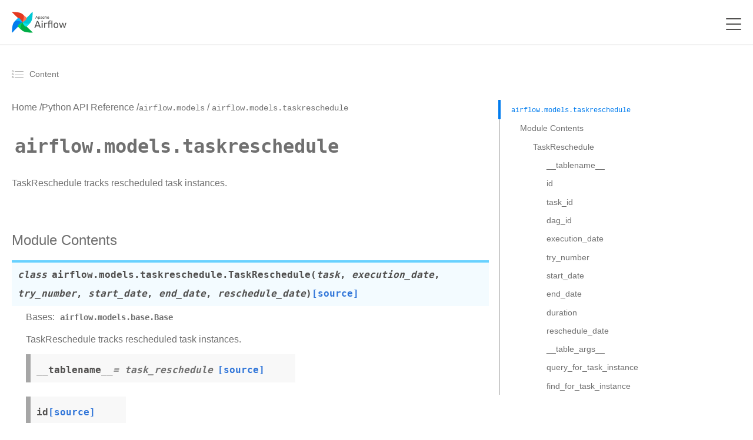

--- FILE ---
content_type: text/html
request_url: https://airflow.apache.org/docs/apache-airflow/2.1.1/_api/airflow/models/taskreschedule/index.html
body_size: 18260
content:




<!DOCTYPE html>
<!--[if IE 8]><html class="no-js lt-ie9" lang="en" > <![endif]-->
<!--[if gt IE 8]><!--> <html class="no-js" lang="en" > <!--<![endif]-->
    <html xmlns="http://www.w3.org/1999/xhtml">
<head>
        <meta charset="utf-8" />
    <meta name="viewport" content="width=device-width, initial-scale=1">
        <title>airflow.models.taskreschedule &mdash; Airflow Documentation</title>
    <link rel="stylesheet" href="../../../../_static/_gen/css/main.min.css" type="text/css" />
            <link rel="stylesheet" type="text/css" href="../../../../_static/copybutton.css" />
            <link rel="stylesheet" type="text/css" href="../../../../_static/_gen/css/main-custom.min.css" />
            <link rel="stylesheet" type="text/css" href="../../../../_static/graphviz.css" />
            <link rel="shortcut icon" href="../../../../_static/pin_32.png"/>
            <link rel="index" title="Index" href="../../../../genindex.html" />
            <link rel="search" title="Search" href="../../../../search.html" />
            <link rel="next" title="airflow.models.variable" href="../variable/index.html" />
            <link rel="prev" title="airflow.models.taskmixin" href="../taskmixin/index.html" />
<!-- Matomo -->
<script>
  var _paq = window._paq = window._paq || [];
  _paq.push(['disableCookies']);
  _paq.push(['trackPageView']);
  _paq.push(['enableLinkTracking']);
  (function() {
    var u="https://analytics.apache.org/";
    _paq.push(['setTrackerUrl', u+'matomo.php']);
    _paq.push(['setSiteId', '13']);
    var d=document, g=d.createElement('script'), s=d.getElementsByTagName('script')[0];
    g.async=true; g.src=u+'matomo.js'; s.parentNode.insertBefore(g,s);
  })();
</script>
<!-- End Matomo -->


</head><body class="td-section">


<header>
    <nav class="js-navbar-scroll navbar">
        <div class="navbar__icon-container">
            <a href="/">
                <svg xmlns="http://www.w3.org/2000/svg" width="155.314" height="60" viewBox="0 0 155.314 60">
                    <defs>
                        <clipPath id="clip-path">
                            <path id="Rectangle_1" d="M0 0h155.314v60H0z" fill="none" data-name="Rectangle 1"></path>
                        </clipPath>
                    </defs>
                    <g id="logo" transform="translate(-1305 -780.355)">
                        <g id="Group_2" clip-path="url(#clip-path)" data-name="Group 2" transform="translate(1305 780.355)">
                            <g id="Group_1" data-name="Group 1" transform="translate(.486 .486)">
                                <path id="Path_1" d="M1307.562 880.867l28.187-28.893a.521.521 0 0 0 .063-.666c-1.714-2.393-4.877-2.808-6.049-4.416-3.472-4.763-4.353-7.459-5.845-7.292a.456.456 0 0 0-.271.143l-10.182 10.438c-5.858 6-6.7 19.225-6.852 30.3a.552.552 0 0 0 .949.386z" fill="#017cee" data-name="Path 1" transform="translate(-1306.613 -822.232)"></path>
                                <path id="Path_2" d="M1405.512 908.489l-28.893-28.189a.521.521 0 0 0-.667-.063c-2.393 1.715-2.808 4.877-4.416 6.049-4.763 3.472-7.459 4.353-7.292 5.845a.456.456 0 0 0 .143.27l10.438 10.182c6 5.858 19.225 6.7 30.3 6.852a.552.552 0 0 0 .387-.946z" fill="#00ad46" data-name="Path 2" transform="translate(-1346.876 -850.567)"></path>
                                <path id="Path_3" d="M1373.909 902.252c-3.28-3.2-4.8-9.53 1.486-22.583-10.219 4.567-13.8 10.57-12.039 12.289z" fill="#04d659" data-name="Path 3" transform="translate(-1345.96 -850.233)"></path>
                                <path id="Path_4" d="M1433.132 782.359l-28.186 28.893a.52.52 0 0 0-.063.666c1.715 2.393 4.876 2.808 6.049 4.416 3.472 4.763 4.354 7.459 5.845 7.292a.454.454 0 0 0 .271-.143l10.182-10.438c5.858-6 6.7-19.225 6.852-30.3a.553.553 0 0 0-.95-.386z" fill="#00c7d4" data-name="Path 4" transform="translate(-1375.21 -782.123)"></path>
                                <path id="Path_5" d="M1426.9 881.155c-3.2 3.28-9.53 4.8-22.584-1.486 4.567 10.219 10.57 13.8 12.289 12.039z" fill="#11e1ee" data-name="Path 5" transform="translate(-1374.875 -850.233)"></path>
                                <path id="Path_6" d="M1307 782.919l28.893 28.186a.521.521 0 0 0 .666.063c2.393-1.715 2.808-4.877 4.416-6.049 4.763-3.472 7.459-4.353 7.292-5.845a.459.459 0 0 0-.143-.271l-10.438-10.182c-6-5.858-19.225-6.7-30.3-6.852a.552.552 0 0 0-.386.95z" fill="#e43921" data-name="Path 6" transform="translate(-1306.766 -781.97)"></path>
                                <path id="Path_7" d="M1405.8 804.711c3.28 3.2 4.8 9.53-1.486 22.584 10.219-4.567 13.8-10.571 12.039-12.289z" fill-rule="evenodd" fill="#ff7557" data-name="Path 7" transform="translate(-1374.875 -797.859)"></path>
                                <path id="Path_8" d="M1329.355 849.266c3.2-3.28 9.53-4.8 22.584 1.486-4.567-10.219-10.57-13.8-12.289-12.039z" fill="#0cb6ff" data-name="Path 8" transform="translate(-1322.503 -821.316)"></path>
                                <circle id="Ellipse_1" cx="1.26" cy="1.26" r="1.26" fill="#4a4848" data-name="Ellipse 1" transform="translate(28.18 28.171)"></circle>
                                <path id="Path_9" d="M1527.558 827.347a.229.229 0 0 1-.223-.223.458.458 0 0 1 .011-.123l2.766-7.214a.346.346 0 0 1 .357-.245h.758a.348.348 0 0 1 .357.245l2.754 7.214.022.123a.228.228 0 0 1-.223.223h-.568a.288.288 0 0 1-.19-.056.352.352 0 0 1-.089-.134l-.613-1.583h-3.657l-.613 1.583a.317.317 0 0 1-.1.134.269.269 0 0 1-.178.056zm4.795-2.732l-1.505-3.958-1.505 3.958zm3.322 4.85a.258.258 0 0 1-.189-.078.241.241 0 0 1-.067-.178v-7.4a.241.241 0 0 1 .067-.178.258.258 0 0 1 .189-.078h.513a.268.268 0 0 1 .256.256v.49a2.118 2.118 0 0 1 1.828-.858 2.092 2.092 0 0 1 1.751.736 3.135 3.135 0 0 1 .636 1.9q.011.122.011.379t-.011.379a3.168 3.168 0 0 1-.636 1.9 2.111 2.111 0 0 1-1.751.736 2.154 2.154 0 0 1-1.806-.836v2.587a.241.241 0 0 1-.067.178.223.223 0 0 1-.179.078zm2.364-2.91a1.324 1.324 0 0 0 1.149-.491 2.266 2.266 0 0 0 .4-1.293q.011-.111.011-.323 0-2.107-1.562-2.107a1.365 1.365 0 0 0-1.159.513 2.111 2.111 0 0 0-.412 1.2l-.012.424.012.435a1.862 1.862 0 0 0 .424 1.149 1.4 1.4 0 0 0 1.148.493zm5.628.9a2.329 2.329 0 0 1-1.015-.223 1.94 1.94 0 0 1-.747-.6 1.487 1.487 0 0 1-.268-.859 1.459 1.459 0 0 1 .6-1.2 3.4 3.4 0 0 1 1.65-.624l1.661-.234v-.323q0-1.137-1.3-1.137a1.4 1.4 0 0 0-.8.212 1.376 1.376 0 0 0-.468.48.305.305 0 0 1-.089.145.18.18 0 0 1-.134.045h-.48a.23.23 0 0 1-.245-.245 1.17 1.17 0 0 1 .245-.6 1.931 1.931 0 0 1 .747-.591 2.7 2.7 0 0 1 1.238-.256 2.351 2.351 0 0 1 1.8.591 2.032 2.032 0 0 1 .547 1.45v3.613a.257.257 0 0 1-.078.19.24.24 0 0 1-.178.067h-.513a.233.233 0 0 1-.257-.256v-.479a1.923 1.923 0 0 1-.714.6 2.557 2.557 0 0 1-1.203.237zm.234-.836a1.579 1.579 0 0 0 1.182-.469 1.881 1.881 0 0 0 .468-1.371v-.312l-1.293.19a2.918 2.918 0 0 0-1.193.379.761.761 0 0 0-.4.658.784.784 0 0 0 .368.691 1.585 1.585 0 0 0 .867.237zm6.643.836a2.556 2.556 0 0 1-1.873-.669 2.738 2.738 0 0 1-.714-1.9l-.011-.446.011-.446a2.7 2.7 0 0 1 .714-1.885 2.531 2.531 0 0 1 1.873-.68 2.917 2.917 0 0 1 1.36.29 2.077 2.077 0 0 1 .825.714 1.7 1.7 0 0 1 .3.848.2.2 0 0 1-.067.178.281.281 0 0 1-.19.067h-.535a.265.265 0 0 1-.168-.045.458.458 0 0 1-.111-.178 1.428 1.428 0 0 0-.535-.758 1.516 1.516 0 0 0-.87-.234 1.45 1.45 0 0 0-1.1.435 1.952 1.952 0 0 0-.435 1.3l-.011.4.011.379a1.969 1.969 0 0 0 .435 1.316 1.446 1.446 0 0 0 1.1.424 1.577 1.577 0 0 0 .87-.223 1.493 1.493 0 0 0 .535-.769.458.458 0 0 1 .111-.178.228.228 0 0 1 .168-.056h.535a.258.258 0 0 1 .19.078.2.2 0 0 1 .067.178 1.75 1.75 0 0 1-.3.847 2.078 2.078 0 0 1-.825.714 2.876 2.876 0 0 1-1.361.302zm4.078-.112a.233.233 0 0 1-.257-.256v-7.4a.241.241 0 0 1 .067-.178.259.259 0 0 1 .19-.078h.557a.267.267 0 0 1 .257.256v2.6a2.167 2.167 0 0 1 .758-.624 2.353 2.353 0 0 1 1.082-.223 2.067 2.067 0 0 1 1.661.691 2.642 2.642 0 0 1 .6 1.818v3.144a.257.257 0 0 1-.078.19.24.24 0 0 1-.178.067h-.557a.233.233 0 0 1-.256-.256V824a1.775 1.775 0 0 0-.39-1.227 1.387 1.387 0 0 0-1.1-.435 1.481 1.481 0 0 0-1.126.446 1.7 1.7 0 0 0-.412 1.215v3.088a.257.257 0 0 1-.078.19.24.24 0 0 1-.178.067zm8.846.112a2.466 2.466 0 0 1-1.84-.7 2.938 2.938 0 0 1-.747-1.94l-.011-.379.011-.368a2.953 2.953 0 0 1 .758-1.918 2.7 2.7 0 0 1 3.735.078 3.114 3.114 0 0 1 .68 2.119v.19a.257.257 0 0 1-.078.189.241.241 0 0 1-.178.067h-3.858v.1a2.11 2.11 0 0 0 .435 1.238 1.332 1.332 0 0 0 1.081.5 1.563 1.563 0 0 0 .836-.2 1.7 1.7 0 0 0 .491-.435.6.6 0 0 1 .145-.156.391.391 0 0 1 .19-.033h.547a.252.252 0 0 1 .167.056.192.192 0 0 1 .067.156.975.975 0 0 1-.312.591 2.51 2.51 0 0 1-.859.6 3.049 3.049 0 0 1-1.26.248zm1.527-3.434v-.033a1.817 1.817 0 0 0-.424-1.249 1.512 1.512 0 0 0-2.23 0 1.883 1.883 0 0 0-.4 1.249v.033z" fill="#51504f" data-name="Path 9" transform="translate(-1460.834 -808.144)"></path>
                                <path id="Path_10" d="M1527.2 827.081l-.061.061zm-.056-.279l-.08-.031zm2.766-7.214l.08.031zm1.472 0l-.081.029zm2.754 7.214l.084-.015a.064.064 0 0 0 0-.015zm.022.123h.086v-.015zm-.067.156l.06.061zm-.914.011l-.061.061.006.005zm-.089-.134l.081-.027zm-.613-1.583l.08-.031a.086.086 0 0 0-.08-.055zm-3.657 0v-.086a.086.086 0 0 0-.08.055zm-.613 1.583l-.08-.031zm-.1.134l.055.066zm4.047-2.676v.086a.086.086 0 0 0 .08-.116zm-1.505-3.958l.08-.03a.086.086 0 0 0-.16 0zm-1.505 3.958l-.08-.03a.086.086 0 0 0 .08.116zm-1.784 2.646a.128.128 0 0 1-.1-.042l-.122.121a.3.3 0 0 0 .217.092zm-.1-.042a.129.129 0 0 1-.042-.1h-.171a.3.3 0 0 0 .092.217zm-.042-.1a.38.38 0 0 1 .007-.1l-.163-.054a.514.514 0 0 0-.016.15zm.005-.092l2.765-7.214-.16-.061-2.765 7.214zm2.766-7.216a.283.283 0 0 1 .1-.143.3.3 0 0 1 .174-.046v-.172a.47.47 0 0 0-.271.076.453.453 0 0 0-.166.226zm.276-.189h.758v-.172h-.758zm.758 0a.3.3 0 0 1 .175.046.283.283 0 0 1 .1.143l.161-.059a.451.451 0 0 0-.166-.226.47.47 0 0 0-.272-.076zm.277.19l2.754 7.214.16-.061-2.754-7.214zm2.75 7.2l.022.123.169-.031-.022-.123zm.021.107a.13.13 0 0 1-.042.1l.121.121a.3.3 0 0 0 .092-.217zm-.042.1a.13.13 0 0 1-.1.042v.171a.3.3 0 0 0 .217-.092zm-.1.042h-.568v.171h.568zm-.568 0a.206.206 0 0 1-.135-.036l-.11.132a.373.373 0 0 0 .245.076zm-.129-.031a.262.262 0 0 1-.069-.1l-.162.054a.431.431 0 0 0 .11.167zm-.07-.1l-.613-1.584-.16.062.613 1.583zm-.693-1.638h-3.657v.171h3.657zm-3.737.055l-.614 1.584.16.062.613-1.583zm-.615 1.587a.235.235 0 0 1-.075.1l.111.13a.4.4 0 0 0 .126-.172zm-.074.1a.185.185 0 0 1-.124.036v.171a.354.354 0 0 0 .233-.076zm-.124.036h-.569v.171h.569zm4.306-2.677l-1.505-3.958-.16.061 1.505 3.958zm-1.666-3.958l-1.505 3.958.16.061 1.505-3.958zm-1.425 4.075h3.01v-.171h-3.01zm6.143 4.687l-.06.061zm0-7.761l.061.061zm.881 0l-.065.056.01.009zm.078.669h-.086a.086.086 0 0 0 .155.051zm3.579-.123l-.067.053zm.636 1.9h-.086zm0 .758l-.085-.007zm-.636 1.9l.067.054zm-3.557-.1l.068-.052a.086.086 0 0 0-.154.052zm-.067 2.765l-.061-.06zm2.787-3.323l-.069-.051zm.4-1.293l-.085-.008v.005zm-2.709-1.918l-.068-.052zm-.413 1.2h-.086zm-.011.423h-.085zm.011.435h-.086zm.424 1.149l.066-.054zm-1.216 3.315a.173.173 0 0 1-.129-.053l-.121.121a.342.342 0 0 0 .25.1zm-.129-.053a.157.157 0 0 1-.042-.118h-.172a.325.325 0 0 0 .092.239zm-.042-.118v-7.4h-.172v7.4zm0-7.4a.157.157 0 0 1 .042-.118l-.121-.121a.324.324 0 0 0-.092.239zm.042-.118a.173.173 0 0 1 .129-.053v-.172a.342.342 0 0 0-.25.1zm.129-.053h.513v-.172h-.513zm.513 0a.137.137 0 0 1 .113.048l.13-.111a.309.309 0 0 0-.244-.108zm.123.058a.137.137 0 0 1 .048.113h.171a.309.309 0 0 0-.108-.243zm.048.113v.49h.171v-.49zm.155.541a2.033 2.033 0 0 1 1.759-.823v-.171a2.2 2.2 0 0 0-1.9.894zm1.759-.823a2.007 2.007 0 0 1 1.683.7l.135-.106a2.177 2.177 0 0 0-1.818-.768zm1.683.7a3.045 3.045 0 0 1 .617 1.845l.171-.007a3.218 3.218 0 0 0-.654-1.946zm.617 1.85c.007.078.011.2.011.372h.171c0-.171 0-.3-.012-.387zm.011.372c0 .171 0 .294-.011.372l.17.015c.008-.086.012-.216.012-.387zm-.011.376a3.08 3.08 0 0 1-.617 1.846l.134.106a3.25 3.25 0 0 0 .654-1.945zm-.617 1.845a2.025 2.025 0 0 1-1.683.7v.171a2.2 2.2 0 0 0 1.817-.768zm-1.683.7a2.068 2.068 0 0 1-1.739-.8l-.136.1a2.239 2.239 0 0 0 1.874.87zm-1.892-.75v2.587h.172v-2.587zm0 2.587a.156.156 0 0 1-.042.118l.121.121a.325.325 0 0 0 .092-.239zm-.046.123a.138.138 0 0 1-.114.048v.172a.308.308 0 0 0 .244-.108zm-.114.048h-.546v.172h.546zm1.817-2.739a1.408 1.408 0 0 0 1.218-.526l-.138-.1a1.24 1.24 0 0 1-1.079.455zm1.217-.525a2.355 2.355 0 0 0 .419-1.341l-.171-.007a2.182 2.182 0 0 1-.385 1.246zm.418-1.336c.008-.079.012-.19.012-.332h-.172c0 .14 0 .245-.011.315zm.012-.332a2.726 2.726 0 0 0-.407-1.632 1.448 1.448 0 0 0-1.24-.562v.171a1.278 1.278 0 0 1 1.1.492 2.565 2.565 0 0 1 .374 1.53zm-1.647-2.193a1.452 1.452 0 0 0-1.228.547l.136.1a1.282 1.282 0 0 1 1.091-.479zm-1.228.547a2.2 2.2 0 0 0-.43 1.252l.172.008a2.028 2.028 0 0 1 .4-1.157zm-.43 1.254l-.011.424h.171l.011-.424zm-.011.428l.011.435h.172l-.011-.435zm.011.436a1.95 1.95 0 0 0 .443 1.2l.133-.109a1.776 1.776 0 0 1-.4-1.1zm.443 1.2a1.484 1.484 0 0 0 1.214.522v-.171a1.314 1.314 0 0 1-1.082-.459zm5.828 1.117l.037-.077zm-.747-.6l-.07.049zm.335-2.063l.052.068zm1.65-.624l.012.085zm1.661-.234l.012.085a.086.086 0 0 0 .074-.085zm-2.107-1.249l.046.072zm-.468.48l-.075-.042a.083.083 0 0 0-.006.015zm-.089.145l-.054-.067-.007.006zm-.792-.022l-.065.056.009.009zm-.067-.178h-.086zm.245-.6l-.07-.049zm.747-.591l.038.077zm3.033.334l-.063.058zm.468 5.252l.06.061zm-.881 0l-.065.056a.043.043 0 0 0 .009.009zm-.067-.669h.086a.086.086 0 0 0-.156-.048zm-.714.6l-.04-.076zm.223-1.059l-.062-.06zm.468-1.684h.086a.086.086 0 0 0-.1-.085zm-1.293.189l.012.085zm-1.193.379l.046.072zm-.033 1.349l-.047.071zm.635.985a2.241 2.241 0 0 1-.978-.215l-.074.155a2.412 2.412 0 0 0 1.051.231zm-.978-.215a1.859 1.859 0 0 1-.715-.576l-.138.1a2.024 2.024 0 0 0 .779.629zm-.713-.573a1.4 1.4 0 0 1-.253-.81h-.172a1.571 1.571 0 0 0 .283.907zm-.253-.81a1.374 1.374 0 0 1 .569-1.136l-.105-.135a1.544 1.544 0 0 0-.635 1.272zm.569-1.137a3.316 3.316 0 0 1 1.609-.607l-.024-.17a3.481 3.481 0 0 0-1.691.642zm1.609-.607l1.661-.234-.024-.17-1.662.234zm1.735-.319v-.323h-.171v.323zm0-.323a1.156 1.156 0 0 0-.355-.917 1.536 1.536 0 0 0-1.035-.306v.172a1.37 1.37 0 0 1 .922.263.986.986 0 0 1 .3.788zm-1.39-1.223a1.486 1.486 0 0 0-.851.227l.1.142a1.316 1.316 0 0 1 .755-.2zm-.849.226a1.452 1.452 0 0 0-.5.51l.15.084a1.286 1.286 0 0 1 .44-.449zm-.5.524a.226.226 0 0 1-.062.105l.107.134a.391.391 0 0 0 .117-.185zm-.068.112a.1.1 0 0 1-.073.019v.171a.266.266 0 0 0 .194-.07zm-.073.019h-.48v.171h.48zm-.48 0a.18.18 0 0 1-.122-.046l-.112.13a.352.352 0 0 0 .234.087zm-.113-.037a.18.18 0 0 1-.047-.123h-.171a.352.352 0 0 0 .087.234zm-.047-.119a1.1 1.1 0 0 1 .23-.557l-.14-.1a1.253 1.253 0 0 0-.261.648zm.23-.556a1.843 1.843 0 0 1 .715-.564l-.075-.154a2.018 2.018 0 0 0-.78.618zm.716-.564a2.611 2.611 0 0 1 1.2-.247v-.171a2.781 2.781 0 0 0-1.277.266zm1.2-.247a2.268 2.268 0 0 1 1.732.563l.126-.116a2.435 2.435 0 0 0-1.858-.618zm1.733.564a1.945 1.945 0 0 1 .523 1.391h.171a2.117 2.117 0 0 0-.57-1.508zm.523 1.391v3.613h.171v-3.613zm0 3.613a.172.172 0 0 1-.053.129l.121.121a.344.344 0 0 0 .1-.25zm-.053.129a.157.157 0 0 1-.118.042v.171a.326.326 0 0 0 .239-.092zm-.118.042h-.513v.171h.513zm-.513 0a.2.2 0 0 1-.134-.046l-.111.13a.367.367 0 0 0 .245.088zm-.124-.037a.194.194 0 0 1-.047-.134h-.171a.366.366 0 0 0 .087.245zm-.047-.134v-.479h-.171v.479zm-.156-.528a1.846 1.846 0 0 1-.683.575l.079.152a2.012 2.012 0 0 0 .745-.629zm-.683.575a2.476 2.476 0 0 1-1.153.236v.171a2.644 2.644 0 0 0 1.233-.255zm-.919-.429a1.666 1.666 0 0 0 1.244-.494l-.123-.12a1.493 1.493 0 0 1-1.121.442zm1.244-.494a1.969 1.969 0 0 0 .492-1.431h-.171a1.8 1.8 0 0 1-.444 1.312zm.492-1.431v-.312h-.171v.312zm-.1-.4l-1.293.189.025.17 1.293-.189zm-1.293.189a3 3 0 0 0-1.228.393l.095.143a2.837 2.837 0 0 1 1.158-.365zm-1.227.392a.845.845 0 0 0-.441.73h.172a.676.676 0 0 1 .362-.586zm-.441.73a.869.869 0 0 0 .406.762l.095-.142a.7.7 0 0 1-.33-.62zm.408.764a1.673 1.673 0 0 0 .916.247v-.171a1.5 1.5 0 0 1-.823-.221zm5.686.329l-.061.06zm-.714-1.9h-.085zm-.011-.446h-.085zm.011-.446h-.085zm.714-1.885l.061.061zm3.234-.39l-.04.076zm.825.713l-.073.046zm.3.848h-.086zm-.067.178l.056.065zm-.892.022l.054-.067zm-.112-.178l-.081.029zm-.535-.758l-.048.071zm-1.974.2l-.062-.059zm-.435 1.3h-.086zm-.011.4h-.086zm.011.379h-.086zm.435 1.316l-.062.059zm1.974.2l.046.072zm.535-.769l-.079-.033zm.112-.178l.054.067.007-.006zm.892.022l-.061.06zm.067.178l-.085-.009zm-.3.847l-.072-.046zm-.825.714l-.04-.076zm-1.36.2a2.471 2.471 0 0 1-1.814-.644l-.12.122a2.64 2.64 0 0 0 1.933.694zm-1.813-.643a2.653 2.653 0 0 1-.689-1.839l-.171.006a2.822 2.822 0 0 0 .738 1.952zm-.689-1.838l-.011-.446h-.171l.011.446zm-.011-.442l.011-.446h-.171l-.011.446zm.011-.445a2.611 2.611 0 0 1 .689-1.827l-.122-.121a2.78 2.78 0 0 0-.738 1.942zm.689-1.827a2.447 2.447 0 0 1 1.813-.655v-.171a2.617 2.617 0 0 0-1.934.705zm1.813-.655a2.836 2.836 0 0 1 1.32.28l.079-.152a3 3 0 0 0-1.4-.3zm1.32.28a1.99 1.99 0 0 1 .792.683l.145-.091a2.158 2.158 0 0 0-.858-.744zm.793.685a1.617 1.617 0 0 1 .287.8l.171-.009a1.789 1.789 0 0 0-.315-.89zm.287.809a.11.11 0 0 1-.037.1l.112.13a.281.281 0 0 0 .1-.252zm-.037.1a.2.2 0 0 1-.134.046v.171a.369.369 0 0 0 .246-.088zm-.134.046h-.535v.171h.535zm-.535 0a.184.184 0 0 1-.114-.026l-.107.134a.345.345 0 0 0 .221.064zm-.114-.026a.389.389 0 0 1-.086-.144l-.158.066a.533.533 0 0 0 .137.212zm-.084-.14a1.514 1.514 0 0 0-.57-.8l-.093.144a1.343 1.343 0 0 1 .5.715zm-.568-.8a1.6 1.6 0 0 0-.918-.249v.171a1.435 1.435 0 0 1 .822.219zm-.918-.249a1.535 1.535 0 0 0-1.166.462l.124.118a1.364 1.364 0 0 1 1.042-.408zm-1.166.462a2.036 2.036 0 0 0-.458 1.36l.171.006a1.872 1.872 0 0 1 .411-1.249zm-.458 1.361l-.011.4h.171l.011-.4zm-.011.406l.011.379.171-.005-.011-.379zm.011.38a2.052 2.052 0 0 0 .458 1.371l.124-.118a1.889 1.889 0 0 1-.411-1.26zm.458 1.371a1.533 1.533 0 0 0 1.166.451v-.172a1.363 1.363 0 0 1-1.042-.4zm1.166.451a1.661 1.661 0 0 0 .916-.237l-.093-.144a1.491 1.491 0 0 1-.823.209zm.918-.238a1.576 1.576 0 0 0 .568-.812l-.162-.057a1.409 1.409 0 0 1-.5.727zm.566-.807a.39.39 0 0 1 .086-.144l-.107-.134a.533.533 0 0 0-.137.213zm.093-.151a.144.144 0 0 1 .107-.031v-.171a.31.31 0 0 0-.228.081zm.107-.031h.535v-.171h-.535zm.535 0a.173.173 0 0 1 .129.053l.121-.121a.344.344 0 0 0-.25-.1zm.134.057a.11.11 0 0 1 .037.1l.17.017a.281.281 0 0 0-.1-.252zm.037.109a1.664 1.664 0 0 1-.288.806l.144.092a1.839 1.839 0 0 0 .315-.889zm-.288.806a1.989 1.989 0 0 1-.792.683l.079.152a2.162 2.162 0 0 0 .858-.744zm-.793.684a2.8 2.8 0 0 1-1.32.28v.171a2.96 2.96 0 0 0 1.4-.3zm2.568.187l-.065.056.01.009zm0-7.772l.061.06zm.926 0l-.065.056.009.009zm.078 2.776h-.085a.086.086 0 0 0 .153.053zm.758-.624l.038.077zm2.743.468l-.065.056zm.524 5.151l-.061-.06zm-.925 0l-.065.056.009.009zm-.457-4.5l-.065.056zm-2.23.011l-.062-.059zm-.49 4.493l-.061-.06zm-.736-.019a.2.2 0 0 1-.134-.046l-.112.13a.367.367 0 0 0 .245.088zm-.124-.037a.2.2 0 0 1-.046-.134h-.172a.367.367 0 0 0 .087.245zm-.046-.134v-7.4h-.172v7.4zm0-7.4a.156.156 0 0 1 .042-.118l-.121-.121a.326.326 0 0 0-.092.239zm.042-.118a.172.172 0 0 1 .129-.053v-.171a.343.343 0 0 0-.25.1zm.129-.053h.557v-.171h-.557zm.557 0a.137.137 0 0 1 .113.048l.13-.112a.308.308 0 0 0-.244-.108zm.122.057a.137.137 0 0 1 .048.113h.172a.309.309 0 0 0-.108-.243zm.048.113v2.6h.172v-2.6zm.153 2.651a2.076 2.076 0 0 1 .728-.6l-.075-.154a2.248 2.248 0 0 0-.788.649zm.73-.6a2.272 2.272 0 0 1 1.043-.214v-.171a2.438 2.438 0 0 0-1.121.232zm1.043-.214a1.982 1.982 0 0 1 1.6.661l.13-.112a2.152 2.152 0 0 0-1.727-.721zm1.6.663a2.557 2.557 0 0 1 .581 1.761h.171a2.727 2.727 0 0 0-.624-1.874zm.581 1.761v3.144h.171v-3.144zm0 3.144a.173.173 0 0 1-.053.129l.121.121a.345.345 0 0 0 .1-.25zm-.053.129a.156.156 0 0 1-.118.042v.171a.327.327 0 0 0 .239-.092zm-.118.042h-.557v.171h.557zm-.557 0a.2.2 0 0 1-.134-.046l-.112.13a.367.367 0 0 0 .245.088zm-.124-.037a.2.2 0 0 1-.046-.134h-.172a.368.368 0 0 0 .087.245zm-.046-.134V823.8h-.172v3.088zm0-3.088a1.859 1.859 0 0 0-.412-1.284l-.128.114a1.69 1.69 0 0 1 .368 1.169zm-.411-1.283a1.471 1.471 0 0 0-1.169-.464v.171a1.3 1.3 0 0 1 1.039.406zm-1.169-.464a1.566 1.566 0 0 0-1.188.473l.124.118a1.4 1.4 0 0 1 1.064-.419zm-1.188.473a1.779 1.779 0 0 0-.436 1.275h.172a1.609 1.609 0 0 1 .389-1.156zm-.436 1.275v3.088h.172V823.8zm0 3.088a.172.172 0 0 1-.053.129l.121.121a.344.344 0 0 0 .1-.25zm-.053.129a.156.156 0 0 1-.118.042v.171a.327.327 0 0 0 .239-.092zm-.118.042h-.557v.171h.557zm6.449-.505l-.062.059zm-.747-1.94h-.086zm-.012-.379h-.085v.005zm.012-.368l-.086-.006zm.758-1.918l-.061-.06zm3.735.078l-.065.056zm.6 2.5l.061.061zm-4.036.067v-.086a.086.086 0 0 0-.086.086zm0 .1h-.086zm.435 1.238l-.068.053zm1.918.3l.045.073zm.491-.435l-.069-.051zm.145-.156l.039.077h.006zm.9.022l-.055.066zm-.245.747l-.064-.057zm-.858.6l.035.078zm.267-3.189v.086a.086.086 0 0 0 .086-.086zm-.424-1.282l-.066.055zm-2.23 0l-.065-.055zm-.4 1.282h-.086a.086.086 0 0 0 .086.086zm1.528 3.349a2.38 2.38 0 0 1-1.779-.677l-.122.12a2.55 2.55 0 0 0 1.9.728zm-1.778-.676a2.86 2.86 0 0 1-.724-1.886l-.171.009a3.027 3.027 0 0 0 .771 1.995zm-.723-1.884l-.011-.379h-.171l.011.379zm-.011-.374l.011-.368-.172-.005-.011.368zm.011-.365a2.871 2.871 0 0 1 .735-1.864l-.124-.118a3.042 3.042 0 0 0-.782 1.971zm.734-1.864a2.331 2.331 0 0 1 1.756-.687v-.171a2.5 2.5 0 0 0-1.879.74zm1.756-.687a2.307 2.307 0 0 1 1.853.762l.13-.112a2.477 2.477 0 0 0-1.983-.821zm1.854.762a3.03 3.03 0 0 1 .659 2.062h.172a3.2 3.2 0 0 0-.7-2.175zm.659 2.062v.19h.172v-.19zm0 .19a.172.172 0 0 1-.053.129l.121.121a.345.345 0 0 0 .1-.25zm-.053.129a.156.156 0 0 1-.118.042v.171a.327.327 0 0 0 .239-.092zm-.118.042h-3.858v.171h3.858zm-3.944.086v.1h.172v-.1zm0 .1a2.2 2.2 0 0 0 .453 1.287l.135-.106a2.027 2.027 0 0 1-.417-1.189zm.454 1.288a1.418 1.418 0 0 0 1.148.533v-.171a1.247 1.247 0 0 1-1.015-.47zm1.148.533a1.647 1.647 0 0 0 .882-.214l-.09-.146a1.481 1.481 0 0 1-.791.188zm.882-.214a1.777 1.777 0 0 0 .515-.458l-.14-.1a1.613 1.613 0 0 1-.466.412zm.513-.456a1.251 1.251 0 0 1 .081-.1.28.28 0 0 1 .026-.025l.008-.006-.077-.153a.326.326 0 0 0-.083.068 1.55 1.55 0 0 0-.092.113zm.12-.134a.328.328 0 0 1 .146-.021v-.171a.468.468 0 0 0-.234.046zm.146-.021h.547v-.171h-.547zm.547 0a.166.166 0 0 1 .112.036l.11-.132a.337.337 0 0 0-.222-.076zm.112.036a.107.107 0 0 1 .036.09h.171a.277.277 0 0 0-.1-.222zm.036.09a.9.9 0 0 1-.291.534l.128.115a1.055 1.055 0 0 0 .334-.649zm-.291.535a2.42 2.42 0 0 1-.83.581l.072.156a2.6 2.6 0 0 0 .888-.624zm-.829.58a2.964 2.964 0 0 1-1.224.238v.171a3.133 3.133 0 0 0 1.295-.253zm.389-3.111v-.033h-.171v.033zm0-.033a1.9 1.9 0 0 0-.445-1.306l-.129.114a1.731 1.731 0 0 1 .4 1.192zm-.444-1.3a1.466 1.466 0 0 0-1.181-.521v.172a1.3 1.3 0 0 1 1.049.46zm-1.181-.521a1.466 1.466 0 0 0-1.18.521l.131.11a1.3 1.3 0 0 1 1.049-.46zm-1.181.521a1.965 1.965 0 0 0-.422 1.3h.172a1.794 1.794 0 0 1 .382-1.194zm-.422 1.3v.033h.172v-.033zm.086.119h3.055v-.171h-3.055z" fill="#51504f" data-name="Path 10" transform="translate(-1460.636 -807.945)"></path>
                                <path id="Path_11" d="M1519.066 884.011a.581.581 0 0 1-.567-.567 1.151 1.151 0 0 1 .028-.312l7.026-18.328a.881.881 0 0 1 .906-.623h1.926a.882.882 0 0 1 .907.623l7 18.328.057.312a.583.583 0 0 1-.567.567h-1.445a.735.735 0 0 1-.482-.142.9.9 0 0 1-.226-.34l-1.558-4.023h-9.292l-1.558 4.023a.8.8 0 0 1-.255.34.688.688 0 0 1-.453.142zm12.181-6.94l-3.824-10.056-3.823 10.055zm8.184-10.538a.592.592 0 0 1-.652-.651v-1.53a.714.714 0 0 1 .17-.482.656.656 0 0 1 .482-.2h1.785a.677.677 0 0 1 .68.68v1.53a.655.655 0 0 1-.2.481.713.713 0 0 1-.481.17zm.227 17.479a.593.593 0 0 1-.652-.652v-13.428a.611.611 0 0 1 .17-.453.656.656 0 0 1 .482-.2h1.359a.679.679 0 0 1 .652.651v13.427a.655.655 0 0 1-.2.482.613.613 0 0 1-.453.17zm6.861 0a.592.592 0 0 1-.651-.652v-13.4a.715.715 0 0 1 .17-.481.656.656 0 0 1 .482-.2h1.3a.677.677 0 0 1 .68.68v1.246a4.255 4.255 0 0 1 3.966-1.926h1.1a.679.679 0 0 1 .651.651v1.161a.566.566 0 0 1-.2.453.612.612 0 0 1-.453.17h-1.7a3.2 3.2 0 0 0-2.408.907 3.253 3.253 0 0 0-.879 2.408v8.328a.656.656 0 0 1-.2.482.716.716 0 0 1-.482.17zm12.234 0a.593.593 0 0 1-.651-.652v-11.814h-2.408a.592.592 0 0 1-.651-.651v-.963a.611.611 0 0 1 .17-.453.654.654 0 0 1 .481-.2h2.408v-1.417q0-4.816 4.872-4.815h1.586a.679.679 0 0 1 .652.651v.963a.656.656 0 0 1-.2.481.613.613 0 0 1-.453.17h-1.529a2.1 2.1 0 0 0-1.785.68 3.248 3.248 0 0 0-.51 2.011v1.275h6.062V863.7a.613.613 0 0 1 .17-.453.656.656 0 0 1 .482-.2h1.3a.679.679 0 0 1 .652.651v19.659a.655.655 0 0 1-.2.482.613.613 0 0 1-.454.17h-1.3a.592.592 0 0 1-.652-.652v-11.811h-6.062v11.813a.657.657 0 0 1-.2.482.614.614 0 0 1-.454.17zm20.9.283a6.487 6.487 0 0 1-4.844-1.757 6.837 6.837 0 0 1-1.813-4.674l-.029-1.218.029-1.218a6.732 6.732 0 0 1 1.841-4.646 7.389 7.389 0 0 1 9.631 0 6.736 6.736 0 0 1 1.841 4.646q.028.311.028 1.218t-.028 1.218a6.772 6.772 0 0 1-1.841 4.674 6.391 6.391 0 0 1-4.82 1.756zm0-2.181a3.582 3.582 0 0 0 2.8-1.133 4.931 4.931 0 0 0 1.133-3.258q.028-.283.028-1.076t-.028-1.076a4.931 4.931 0 0 0-1.133-3.258 3.582 3.582 0 0 0-2.8-1.133 3.671 3.671 0 0 0-2.833 1.133 4.83 4.83 0 0 0-1.1 3.258l-.028 1.076.028 1.076a4.83 4.83 0 0 0 1.1 3.258 3.671 3.671 0 0 0 2.828 1.132zm13.755 1.9a.846.846 0 0 1-.566-.17 1.321 1.321 0 0 1-.34-.538l-4.023-13.144-.056-.283a.575.575 0 0 1 .17-.425.641.641 0 0 1 .425-.17h1.246a.612.612 0 0 1 .453.17.646.646 0 0 1 .255.312l3.145 10.679 3.371-10.566a.761.761 0 0 1 .255-.4.726.726 0 0 1 .538-.2h.963a.728.728 0 0 1 .539.2.76.76 0 0 1 .255.4l3.371 10.566 3.144-10.679a.655.655 0 0 1 .2-.312.714.714 0 0 1 .482-.17h1.275a.542.542 0 0 1 .4.17.576.576 0 0 1 .17.425l-.057.283-3.994 13.144a1.323 1.323 0 0 1-.34.538.9.9 0 0 1-.6.17h-1.1a.86.86 0 0 1-.935-.708l-3.286-10.141-3.286 10.141a.928.928 0 0 1-.963.708z" fill="#51504f" data-name="Path 11" transform="translate(-1454.66 -838.62)"></path>
                            </g>
                        </g>
                    </g>
                </svg>

            </a>
        </div>
        <div class="desktop-only navbar__menu-container">

            <div class="navbar__menu-content" id="main_navbar">

                <div class="navbar__links-container">

                        <a class="navbar__text-link" href="/community/">
                            Community
                        </a>

                        <a class="navbar__text-link" href="/meetups/">
                            Meetups
                        </a>

                        <a class="navbar__text-link" href="/docs/">
                            Documentation
                        </a>

                        <a class="navbar__text-link" href="/use-cases/">
                            Use-cases
                        </a>

                        <a class="navbar__text-link" href="/announcements/">
                            Announcements
                        </a>

                        <a class="navbar__text-link" href="/blog/">
                            Blog
                        </a>

                        <a class="navbar__text-link" href="/ecosystem/">
                            Ecosystem
                        </a>

                </div>



            </div>

        </div>
        <div class="mobile-only navbar__drawer-container">
            <button class="navbar__toggle-button" id="navbar-toggle-button">

                <div id="hamburger-icon" class="navbar__toggle-button--icon visible">
                    <svg xmlns="http://www.w3.org/2000/svg" width="26" height="20" viewBox="0 0 26 20">
                        <g id="Group_1294" data-name="Group 1294" transform="translate(-38.791 291)">
                            <g id="Group_1291" data-name="Group 1291" transform="translate(39 -291)">
                                <rect id="Rectangle_461" width="26" height="2" fill="#51504f" data-name="Rectangle 461" rx="1" transform="translate(-.209)"></rect>
                            </g>
                            <g id="Group_1292" data-name="Group 1292" transform="translate(39 -281.822)">
                                <rect id="Rectangle_462" width="26" height="2" fill="#51504f" data-name="Rectangle 462" rx="1" transform="translate(-.209 -.178)"></rect>
                            </g>
                            <g id="Group_1293" data-name="Group 1293" transform="translate(39 -272.644)">
                                <rect id="Rectangle_463" width="26" height="2" fill="#51504f" data-name="Rectangle 463" rx="1" transform="translate(-.209 -.356)"></rect>
                            </g>
                        </g>
                    </svg>

                </div>

                <div id="close-icon" class="navbar__toggle-button--icon">
                    <svg xmlns="http://www.w3.org/2000/svg" width="19.799" height="19.799" viewBox="0 0 19.799 19.799">
                        <g id="Group_1574" data-name="Group 1574" transform="translate(-41.892 290.899)">
                            <g id="Group_1291" data-name="Group 1291" transform="rotate(-45 -308.114 -187.077)">
                                <rect id="Rectangle_461" width="26" height="2" fill="#51504f" data-name="Rectangle 461" rx="1" transform="translate(-.209)"></rect>
                            </g>
                            <g id="Group_1292" data-name="Group 1292" transform="rotate(45 372.48 -93.011)">
                                <rect id="Rectangle_462" width="26" height="2" fill="#51504f" data-name="Rectangle 462" rx="1" transform="translate(-.209 -.178)"></rect>
                            </g>
                        </g>
                    </svg>

                </div>

            </button>
            <div class="navbar__drawer" id="navbar-drawer">
                <div class="navbar__menu-content" id="main_navbar">

                    <div class="navbar__links-container">

                            <a class="navbar__text-link" href="/community/">
                                Community
                            </a>

                            <a class="navbar__text-link" href="/meetups/">
                                Meetups
                            </a>

                            <a class="navbar__text-link" href="/docs/">
                                Documentation
                            </a>

                            <a class="navbar__text-link" href="/use-cases/">
                                Use-cases
                            </a>

                            <a class="navbar__text-link" href="/announcements/">
                                Announcements
                            </a>

                            <a class="navbar__text-link" href="/blog/">
                                Blog
                            </a>

                            <a class="navbar__text-link" href="/ecosystem/">
                                Ecosystem
                            </a>


                    </div>


                </div>
            </div>
        </div>
    </nav>

</header>


    <div class="roadmap container-fluid td-default base-layout">


    <div class="content-drawer-wrapper">
        <button class="content-drawer__toggle-button" id="content-open-button">

            <div id="hamburger-icon" class="content-drawer__toggle-button--icon visible">
                <svg xmlns="http://www.w3.org/2000/svg" width="20.005" height="13.879" viewBox="0 0 20.005 13.879">
                    <g id="Group_1619" data-name="Group 1619" transform="translate(271.132 -418.872)">
                        <g id="Group_1613" data-name="Group 1613" transform="translate(-266.229 431.045)">
                            <path id="Path_1337" d="M-218.5 513.215h-14.583a.259.259 0 0 1-.259-.26.259.259 0 0 1 .259-.259h14.583a.26.26 0 0 1 .259.259.259.259 0 0 1-.259.26z" fill="#51504f" data-name="Path 1337" transform="translate(233.345 -512.696)"></path>
                        </g>
                        <g id="Group_1614" data-name="Group 1614" transform="translate(-266.229 425.684)">
                            <path id="Path_1338" d="M-218.5 471.9h-14.583a.259.259 0 0 1-.259-.26.26.26 0 0 1 .259-.259h14.583a.26.26 0 0 1 .259.259.26.26 0 0 1-.259.26z" fill="#51504f" data-name="Path 1338" transform="translate(233.345 -471.376)"></path>
                        </g>
                        <g id="Group_1615" data-name="Group 1615" transform="translate(-266.229 420.323)">
                            <path id="Path_1339" d="M-218.5 430.574h-14.583a.259.259 0 0 1-.259-.259.259.259 0 0 1 .259-.259h14.583a.26.26 0 0 1 .259.259.259.259 0 0 1-.259.259z" fill="#51504f" data-name="Path 1339" transform="translate(233.345 -430.055)"></path>
                        </g>
                        <g id="Group_1616" data-name="Group 1616" transform="translate(-271.132 429.814)">
                            <path id="Path_1340" d="M-269.663 506.145a1.47 1.47 0 0 1-1.469-1.469 1.47 1.47 0 0 1 1.469-1.469 1.47 1.47 0 0 1 1.469 1.469 1.47 1.47 0 0 1-1.469 1.469zm0-2.418a.951.951 0 0 0-.95.95.951.951 0 0 0 .95.95.951.951 0 0 0 .95-.95.951.951 0 0 0-.95-.95z" fill="#51504f" data-name="Path 1340" transform="translate(271.132 -503.208)"></path>
                        </g>
                        <g id="Group_1617" data-name="Group 1617" transform="translate(-271.132 424.556)">
                            <path id="Path_1341" d="M-269.663 465.62a1.47 1.47 0 0 1-1.469-1.469 1.47 1.47 0 0 1 1.469-1.469 1.47 1.47 0 0 1 1.469 1.469 1.47 1.47 0 0 1-1.469 1.469zm0-2.418a.951.951 0 0 0-.95.95.951.951 0 0 0 .95.95.951.951 0 0 0 .95-.95.951.951 0 0 0-.95-.952z" fill="#51504f" data-name="Path 1341" transform="translate(271.132 -462.683)"></path>
                        </g>
                        <g id="Group_1618" data-name="Group 1618" transform="translate(-271.132 418.872)">
                            <path id="Path_1342" d="M-269.663 421.809a1.47 1.47 0 0 1-1.469-1.469 1.47 1.47 0 0 1 1.469-1.469 1.47 1.47 0 0 1 1.469 1.469 1.47 1.47 0 0 1-1.469 1.469zm0-2.418a.951.951 0 0 0-.95.95.951.951 0 0 0 .95.95.951.951 0 0 0 .95-.95.951.951 0 0 0-.95-.95z" fill="#51504f" data-name="Path 1342" transform="translate(271.132 -418.872)"></path>
                        </g>
                    </g>
                </svg>

                <span class="bodytext__mobile--brownish-grey">Content</span>
            </div>

        </button>
        <nav id="content-navbar" class="navbar navbar--hidden">
            <div class="navbar__icon-container">
                <a href="/">
                    <svg xmlns="http://www.w3.org/2000/svg" width="155.314" height="60" viewBox="0 0 155.314 60">
                        <defs>
                            <clipPath id="clip-path">
                                <path id="Rectangle_1" d="M0 0h155.314v60H0z" fill="none" data-name="Rectangle 1"></path>
                            </clipPath>
                        </defs>
                        <g id="logo" transform="translate(-1305 -780.355)">
                            <g id="Group_2" clip-path="url(#clip-path)" data-name="Group 2" transform="translate(1305 780.355)">
                                <g id="Group_1" data-name="Group 1" transform="translate(.486 .486)">
                                    <path id="Path_1" d="M1307.562 880.867l28.187-28.893a.521.521 0 0 0 .063-.666c-1.714-2.393-4.877-2.808-6.049-4.416-3.472-4.763-4.353-7.459-5.845-7.292a.456.456 0 0 0-.271.143l-10.182 10.438c-5.858 6-6.7 19.225-6.852 30.3a.552.552 0 0 0 .949.386z" fill="#017cee" data-name="Path 1" transform="translate(-1306.613 -822.232)"></path>
                                    <path id="Path_2" d="M1405.512 908.489l-28.893-28.189a.521.521 0 0 0-.667-.063c-2.393 1.715-2.808 4.877-4.416 6.049-4.763 3.472-7.459 4.353-7.292 5.845a.456.456 0 0 0 .143.27l10.438 10.182c6 5.858 19.225 6.7 30.3 6.852a.552.552 0 0 0 .387-.946z" fill="#00ad46" data-name="Path 2" transform="translate(-1346.876 -850.567)"></path>
                                    <path id="Path_3" d="M1373.909 902.252c-3.28-3.2-4.8-9.53 1.486-22.583-10.219 4.567-13.8 10.57-12.039 12.289z" fill="#04d659" data-name="Path 3" transform="translate(-1345.96 -850.233)"></path>
                                    <path id="Path_4" d="M1433.132 782.359l-28.186 28.893a.52.52 0 0 0-.063.666c1.715 2.393 4.876 2.808 6.049 4.416 3.472 4.763 4.354 7.459 5.845 7.292a.454.454 0 0 0 .271-.143l10.182-10.438c5.858-6 6.7-19.225 6.852-30.3a.553.553 0 0 0-.95-.386z" fill="#00c7d4" data-name="Path 4" transform="translate(-1375.21 -782.123)"></path>
                                    <path id="Path_5" d="M1426.9 881.155c-3.2 3.28-9.53 4.8-22.584-1.486 4.567 10.219 10.57 13.8 12.289 12.039z" fill="#11e1ee" data-name="Path 5" transform="translate(-1374.875 -850.233)"></path>
                                    <path id="Path_6" d="M1307 782.919l28.893 28.186a.521.521 0 0 0 .666.063c2.393-1.715 2.808-4.877 4.416-6.049 4.763-3.472 7.459-4.353 7.292-5.845a.459.459 0 0 0-.143-.271l-10.438-10.182c-6-5.858-19.225-6.7-30.3-6.852a.552.552 0 0 0-.386.95z" fill="#e43921" data-name="Path 6" transform="translate(-1306.766 -781.97)"></path>
                                    <path id="Path_7" d="M1405.8 804.711c3.28 3.2 4.8 9.53-1.486 22.584 10.219-4.567 13.8-10.571 12.039-12.289z" fill-rule="evenodd" fill="#ff7557" data-name="Path 7" transform="translate(-1374.875 -797.859)"></path>
                                    <path id="Path_8" d="M1329.355 849.266c3.2-3.28 9.53-4.8 22.584 1.486-4.567-10.219-10.57-13.8-12.289-12.039z" fill="#0cb6ff" data-name="Path 8" transform="translate(-1322.503 -821.316)"></path>
                                    <circle id="Ellipse_1" cx="1.26" cy="1.26" r="1.26" fill="#4a4848" data-name="Ellipse 1" transform="translate(28.18 28.171)"></circle>
                                    <path id="Path_9" d="M1527.558 827.347a.229.229 0 0 1-.223-.223.458.458 0 0 1 .011-.123l2.766-7.214a.346.346 0 0 1 .357-.245h.758a.348.348 0 0 1 .357.245l2.754 7.214.022.123a.228.228 0 0 1-.223.223h-.568a.288.288 0 0 1-.19-.056.352.352 0 0 1-.089-.134l-.613-1.583h-3.657l-.613 1.583a.317.317 0 0 1-.1.134.269.269 0 0 1-.178.056zm4.795-2.732l-1.505-3.958-1.505 3.958zm3.322 4.85a.258.258 0 0 1-.189-.078.241.241 0 0 1-.067-.178v-7.4a.241.241 0 0 1 .067-.178.258.258 0 0 1 .189-.078h.513a.268.268 0 0 1 .256.256v.49a2.118 2.118 0 0 1 1.828-.858 2.092 2.092 0 0 1 1.751.736 3.135 3.135 0 0 1 .636 1.9q.011.122.011.379t-.011.379a3.168 3.168 0 0 1-.636 1.9 2.111 2.111 0 0 1-1.751.736 2.154 2.154 0 0 1-1.806-.836v2.587a.241.241 0 0 1-.067.178.223.223 0 0 1-.179.078zm2.364-2.91a1.324 1.324 0 0 0 1.149-.491 2.266 2.266 0 0 0 .4-1.293q.011-.111.011-.323 0-2.107-1.562-2.107a1.365 1.365 0 0 0-1.159.513 2.111 2.111 0 0 0-.412 1.2l-.012.424.012.435a1.862 1.862 0 0 0 .424 1.149 1.4 1.4 0 0 0 1.148.493zm5.628.9a2.329 2.329 0 0 1-1.015-.223 1.94 1.94 0 0 1-.747-.6 1.487 1.487 0 0 1-.268-.859 1.459 1.459 0 0 1 .6-1.2 3.4 3.4 0 0 1 1.65-.624l1.661-.234v-.323q0-1.137-1.3-1.137a1.4 1.4 0 0 0-.8.212 1.376 1.376 0 0 0-.468.48.305.305 0 0 1-.089.145.18.18 0 0 1-.134.045h-.48a.23.23 0 0 1-.245-.245 1.17 1.17 0 0 1 .245-.6 1.931 1.931 0 0 1 .747-.591 2.7 2.7 0 0 1 1.238-.256 2.351 2.351 0 0 1 1.8.591 2.032 2.032 0 0 1 .547 1.45v3.613a.257.257 0 0 1-.078.19.24.24 0 0 1-.178.067h-.513a.233.233 0 0 1-.257-.256v-.479a1.923 1.923 0 0 1-.714.6 2.557 2.557 0 0 1-1.203.237zm.234-.836a1.579 1.579 0 0 0 1.182-.469 1.881 1.881 0 0 0 .468-1.371v-.312l-1.293.19a2.918 2.918 0 0 0-1.193.379.761.761 0 0 0-.4.658.784.784 0 0 0 .368.691 1.585 1.585 0 0 0 .867.237zm6.643.836a2.556 2.556 0 0 1-1.873-.669 2.738 2.738 0 0 1-.714-1.9l-.011-.446.011-.446a2.7 2.7 0 0 1 .714-1.885 2.531 2.531 0 0 1 1.873-.68 2.917 2.917 0 0 1 1.36.29 2.077 2.077 0 0 1 .825.714 1.7 1.7 0 0 1 .3.848.2.2 0 0 1-.067.178.281.281 0 0 1-.19.067h-.535a.265.265 0 0 1-.168-.045.458.458 0 0 1-.111-.178 1.428 1.428 0 0 0-.535-.758 1.516 1.516 0 0 0-.87-.234 1.45 1.45 0 0 0-1.1.435 1.952 1.952 0 0 0-.435 1.3l-.011.4.011.379a1.969 1.969 0 0 0 .435 1.316 1.446 1.446 0 0 0 1.1.424 1.577 1.577 0 0 0 .87-.223 1.493 1.493 0 0 0 .535-.769.458.458 0 0 1 .111-.178.228.228 0 0 1 .168-.056h.535a.258.258 0 0 1 .19.078.2.2 0 0 1 .067.178 1.75 1.75 0 0 1-.3.847 2.078 2.078 0 0 1-.825.714 2.876 2.876 0 0 1-1.361.302zm4.078-.112a.233.233 0 0 1-.257-.256v-7.4a.241.241 0 0 1 .067-.178.259.259 0 0 1 .19-.078h.557a.267.267 0 0 1 .257.256v2.6a2.167 2.167 0 0 1 .758-.624 2.353 2.353 0 0 1 1.082-.223 2.067 2.067 0 0 1 1.661.691 2.642 2.642 0 0 1 .6 1.818v3.144a.257.257 0 0 1-.078.19.24.24 0 0 1-.178.067h-.557a.233.233 0 0 1-.256-.256V824a1.775 1.775 0 0 0-.39-1.227 1.387 1.387 0 0 0-1.1-.435 1.481 1.481 0 0 0-1.126.446 1.7 1.7 0 0 0-.412 1.215v3.088a.257.257 0 0 1-.078.19.24.24 0 0 1-.178.067zm8.846.112a2.466 2.466 0 0 1-1.84-.7 2.938 2.938 0 0 1-.747-1.94l-.011-.379.011-.368a2.953 2.953 0 0 1 .758-1.918 2.7 2.7 0 0 1 3.735.078 3.114 3.114 0 0 1 .68 2.119v.19a.257.257 0 0 1-.078.189.241.241 0 0 1-.178.067h-3.858v.1a2.11 2.11 0 0 0 .435 1.238 1.332 1.332 0 0 0 1.081.5 1.563 1.563 0 0 0 .836-.2 1.7 1.7 0 0 0 .491-.435.6.6 0 0 1 .145-.156.391.391 0 0 1 .19-.033h.547a.252.252 0 0 1 .167.056.192.192 0 0 1 .067.156.975.975 0 0 1-.312.591 2.51 2.51 0 0 1-.859.6 3.049 3.049 0 0 1-1.26.248zm1.527-3.434v-.033a1.817 1.817 0 0 0-.424-1.249 1.512 1.512 0 0 0-2.23 0 1.883 1.883 0 0 0-.4 1.249v.033z" fill="#51504f" data-name="Path 9" transform="translate(-1460.834 -808.144)"></path>
                                    <path id="Path_10" d="M1527.2 827.081l-.061.061zm-.056-.279l-.08-.031zm2.766-7.214l.08.031zm1.472 0l-.081.029zm2.754 7.214l.084-.015a.064.064 0 0 0 0-.015zm.022.123h.086v-.015zm-.067.156l.06.061zm-.914.011l-.061.061.006.005zm-.089-.134l.081-.027zm-.613-1.583l.08-.031a.086.086 0 0 0-.08-.055zm-3.657 0v-.086a.086.086 0 0 0-.08.055zm-.613 1.583l-.08-.031zm-.1.134l.055.066zm4.047-2.676v.086a.086.086 0 0 0 .08-.116zm-1.505-3.958l.08-.03a.086.086 0 0 0-.16 0zm-1.505 3.958l-.08-.03a.086.086 0 0 0 .08.116zm-1.784 2.646a.128.128 0 0 1-.1-.042l-.122.121a.3.3 0 0 0 .217.092zm-.1-.042a.129.129 0 0 1-.042-.1h-.171a.3.3 0 0 0 .092.217zm-.042-.1a.38.38 0 0 1 .007-.1l-.163-.054a.514.514 0 0 0-.016.15zm.005-.092l2.765-7.214-.16-.061-2.765 7.214zm2.766-7.216a.283.283 0 0 1 .1-.143.3.3 0 0 1 .174-.046v-.172a.47.47 0 0 0-.271.076.453.453 0 0 0-.166.226zm.276-.189h.758v-.172h-.758zm.758 0a.3.3 0 0 1 .175.046.283.283 0 0 1 .1.143l.161-.059a.451.451 0 0 0-.166-.226.47.47 0 0 0-.272-.076zm.277.19l2.754 7.214.16-.061-2.754-7.214zm2.75 7.2l.022.123.169-.031-.022-.123zm.021.107a.13.13 0 0 1-.042.1l.121.121a.3.3 0 0 0 .092-.217zm-.042.1a.13.13 0 0 1-.1.042v.171a.3.3 0 0 0 .217-.092zm-.1.042h-.568v.171h.568zm-.568 0a.206.206 0 0 1-.135-.036l-.11.132a.373.373 0 0 0 .245.076zm-.129-.031a.262.262 0 0 1-.069-.1l-.162.054a.431.431 0 0 0 .11.167zm-.07-.1l-.613-1.584-.16.062.613 1.583zm-.693-1.638h-3.657v.171h3.657zm-3.737.055l-.614 1.584.16.062.613-1.583zm-.615 1.587a.235.235 0 0 1-.075.1l.111.13a.4.4 0 0 0 .126-.172zm-.074.1a.185.185 0 0 1-.124.036v.171a.354.354 0 0 0 .233-.076zm-.124.036h-.569v.171h.569zm4.306-2.677l-1.505-3.958-.16.061 1.505 3.958zm-1.666-3.958l-1.505 3.958.16.061 1.505-3.958zm-1.425 4.075h3.01v-.171h-3.01zm6.143 4.687l-.06.061zm0-7.761l.061.061zm.881 0l-.065.056.01.009zm.078.669h-.086a.086.086 0 0 0 .155.051zm3.579-.123l-.067.053zm.636 1.9h-.086zm0 .758l-.085-.007zm-.636 1.9l.067.054zm-3.557-.1l.068-.052a.086.086 0 0 0-.154.052zm-.067 2.765l-.061-.06zm2.787-3.323l-.069-.051zm.4-1.293l-.085-.008v.005zm-2.709-1.918l-.068-.052zm-.413 1.2h-.086zm-.011.423h-.085zm.011.435h-.086zm.424 1.149l.066-.054zm-1.216 3.315a.173.173 0 0 1-.129-.053l-.121.121a.342.342 0 0 0 .25.1zm-.129-.053a.157.157 0 0 1-.042-.118h-.172a.325.325 0 0 0 .092.239zm-.042-.118v-7.4h-.172v7.4zm0-7.4a.157.157 0 0 1 .042-.118l-.121-.121a.324.324 0 0 0-.092.239zm.042-.118a.173.173 0 0 1 .129-.053v-.172a.342.342 0 0 0-.25.1zm.129-.053h.513v-.172h-.513zm.513 0a.137.137 0 0 1 .113.048l.13-.111a.309.309 0 0 0-.244-.108zm.123.058a.137.137 0 0 1 .048.113h.171a.309.309 0 0 0-.108-.243zm.048.113v.49h.171v-.49zm.155.541a2.033 2.033 0 0 1 1.759-.823v-.171a2.2 2.2 0 0 0-1.9.894zm1.759-.823a2.007 2.007 0 0 1 1.683.7l.135-.106a2.177 2.177 0 0 0-1.818-.768zm1.683.7a3.045 3.045 0 0 1 .617 1.845l.171-.007a3.218 3.218 0 0 0-.654-1.946zm.617 1.85c.007.078.011.2.011.372h.171c0-.171 0-.3-.012-.387zm.011.372c0 .171 0 .294-.011.372l.17.015c.008-.086.012-.216.012-.387zm-.011.376a3.08 3.08 0 0 1-.617 1.846l.134.106a3.25 3.25 0 0 0 .654-1.945zm-.617 1.845a2.025 2.025 0 0 1-1.683.7v.171a2.2 2.2 0 0 0 1.817-.768zm-1.683.7a2.068 2.068 0 0 1-1.739-.8l-.136.1a2.239 2.239 0 0 0 1.874.87zm-1.892-.75v2.587h.172v-2.587zm0 2.587a.156.156 0 0 1-.042.118l.121.121a.325.325 0 0 0 .092-.239zm-.046.123a.138.138 0 0 1-.114.048v.172a.308.308 0 0 0 .244-.108zm-.114.048h-.546v.172h.546zm1.817-2.739a1.408 1.408 0 0 0 1.218-.526l-.138-.1a1.24 1.24 0 0 1-1.079.455zm1.217-.525a2.355 2.355 0 0 0 .419-1.341l-.171-.007a2.182 2.182 0 0 1-.385 1.246zm.418-1.336c.008-.079.012-.19.012-.332h-.172c0 .14 0 .245-.011.315zm.012-.332a2.726 2.726 0 0 0-.407-1.632 1.448 1.448 0 0 0-1.24-.562v.171a1.278 1.278 0 0 1 1.1.492 2.565 2.565 0 0 1 .374 1.53zm-1.647-2.193a1.452 1.452 0 0 0-1.228.547l.136.1a1.282 1.282 0 0 1 1.091-.479zm-1.228.547a2.2 2.2 0 0 0-.43 1.252l.172.008a2.028 2.028 0 0 1 .4-1.157zm-.43 1.254l-.011.424h.171l.011-.424zm-.011.428l.011.435h.172l-.011-.435zm.011.436a1.95 1.95 0 0 0 .443 1.2l.133-.109a1.776 1.776 0 0 1-.4-1.1zm.443 1.2a1.484 1.484 0 0 0 1.214.522v-.171a1.314 1.314 0 0 1-1.082-.459zm5.828 1.117l.037-.077zm-.747-.6l-.07.049zm.335-2.063l.052.068zm1.65-.624l.012.085zm1.661-.234l.012.085a.086.086 0 0 0 .074-.085zm-2.107-1.249l.046.072zm-.468.48l-.075-.042a.083.083 0 0 0-.006.015zm-.089.145l-.054-.067-.007.006zm-.792-.022l-.065.056.009.009zm-.067-.178h-.086zm.245-.6l-.07-.049zm.747-.591l.038.077zm3.033.334l-.063.058zm.468 5.252l.06.061zm-.881 0l-.065.056a.043.043 0 0 0 .009.009zm-.067-.669h.086a.086.086 0 0 0-.156-.048zm-.714.6l-.04-.076zm.223-1.059l-.062-.06zm.468-1.684h.086a.086.086 0 0 0-.1-.085zm-1.293.189l.012.085zm-1.193.379l.046.072zm-.033 1.349l-.047.071zm.635.985a2.241 2.241 0 0 1-.978-.215l-.074.155a2.412 2.412 0 0 0 1.051.231zm-.978-.215a1.859 1.859 0 0 1-.715-.576l-.138.1a2.024 2.024 0 0 0 .779.629zm-.713-.573a1.4 1.4 0 0 1-.253-.81h-.172a1.571 1.571 0 0 0 .283.907zm-.253-.81a1.374 1.374 0 0 1 .569-1.136l-.105-.135a1.544 1.544 0 0 0-.635 1.272zm.569-1.137a3.316 3.316 0 0 1 1.609-.607l-.024-.17a3.481 3.481 0 0 0-1.691.642zm1.609-.607l1.661-.234-.024-.17-1.662.234zm1.735-.319v-.323h-.171v.323zm0-.323a1.156 1.156 0 0 0-.355-.917 1.536 1.536 0 0 0-1.035-.306v.172a1.37 1.37 0 0 1 .922.263.986.986 0 0 1 .3.788zm-1.39-1.223a1.486 1.486 0 0 0-.851.227l.1.142a1.316 1.316 0 0 1 .755-.2zm-.849.226a1.452 1.452 0 0 0-.5.51l.15.084a1.286 1.286 0 0 1 .44-.449zm-.5.524a.226.226 0 0 1-.062.105l.107.134a.391.391 0 0 0 .117-.185zm-.068.112a.1.1 0 0 1-.073.019v.171a.266.266 0 0 0 .194-.07zm-.073.019h-.48v.171h.48zm-.48 0a.18.18 0 0 1-.122-.046l-.112.13a.352.352 0 0 0 .234.087zm-.113-.037a.18.18 0 0 1-.047-.123h-.171a.352.352 0 0 0 .087.234zm-.047-.119a1.1 1.1 0 0 1 .23-.557l-.14-.1a1.253 1.253 0 0 0-.261.648zm.23-.556a1.843 1.843 0 0 1 .715-.564l-.075-.154a2.018 2.018 0 0 0-.78.618zm.716-.564a2.611 2.611 0 0 1 1.2-.247v-.171a2.781 2.781 0 0 0-1.277.266zm1.2-.247a2.268 2.268 0 0 1 1.732.563l.126-.116a2.435 2.435 0 0 0-1.858-.618zm1.733.564a1.945 1.945 0 0 1 .523 1.391h.171a2.117 2.117 0 0 0-.57-1.508zm.523 1.391v3.613h.171v-3.613zm0 3.613a.172.172 0 0 1-.053.129l.121.121a.344.344 0 0 0 .1-.25zm-.053.129a.157.157 0 0 1-.118.042v.171a.326.326 0 0 0 .239-.092zm-.118.042h-.513v.171h.513zm-.513 0a.2.2 0 0 1-.134-.046l-.111.13a.367.367 0 0 0 .245.088zm-.124-.037a.194.194 0 0 1-.047-.134h-.171a.366.366 0 0 0 .087.245zm-.047-.134v-.479h-.171v.479zm-.156-.528a1.846 1.846 0 0 1-.683.575l.079.152a2.012 2.012 0 0 0 .745-.629zm-.683.575a2.476 2.476 0 0 1-1.153.236v.171a2.644 2.644 0 0 0 1.233-.255zm-.919-.429a1.666 1.666 0 0 0 1.244-.494l-.123-.12a1.493 1.493 0 0 1-1.121.442zm1.244-.494a1.969 1.969 0 0 0 .492-1.431h-.171a1.8 1.8 0 0 1-.444 1.312zm.492-1.431v-.312h-.171v.312zm-.1-.4l-1.293.189.025.17 1.293-.189zm-1.293.189a3 3 0 0 0-1.228.393l.095.143a2.837 2.837 0 0 1 1.158-.365zm-1.227.392a.845.845 0 0 0-.441.73h.172a.676.676 0 0 1 .362-.586zm-.441.73a.869.869 0 0 0 .406.762l.095-.142a.7.7 0 0 1-.33-.62zm.408.764a1.673 1.673 0 0 0 .916.247v-.171a1.5 1.5 0 0 1-.823-.221zm5.686.329l-.061.06zm-.714-1.9h-.085zm-.011-.446h-.085zm.011-.446h-.085zm.714-1.885l.061.061zm3.234-.39l-.04.076zm.825.713l-.073.046zm.3.848h-.086zm-.067.178l.056.065zm-.892.022l.054-.067zm-.112-.178l-.081.029zm-.535-.758l-.048.071zm-1.974.2l-.062-.059zm-.435 1.3h-.086zm-.011.4h-.086zm.011.379h-.086zm.435 1.316l-.062.059zm1.974.2l.046.072zm.535-.769l-.079-.033zm.112-.178l.054.067.007-.006zm.892.022l-.061.06zm.067.178l-.085-.009zm-.3.847l-.072-.046zm-.825.714l-.04-.076zm-1.36.2a2.471 2.471 0 0 1-1.814-.644l-.12.122a2.64 2.64 0 0 0 1.933.694zm-1.813-.643a2.653 2.653 0 0 1-.689-1.839l-.171.006a2.822 2.822 0 0 0 .738 1.952zm-.689-1.838l-.011-.446h-.171l.011.446zm-.011-.442l.011-.446h-.171l-.011.446zm.011-.445a2.611 2.611 0 0 1 .689-1.827l-.122-.121a2.78 2.78 0 0 0-.738 1.942zm.689-1.827a2.447 2.447 0 0 1 1.813-.655v-.171a2.617 2.617 0 0 0-1.934.705zm1.813-.655a2.836 2.836 0 0 1 1.32.28l.079-.152a3 3 0 0 0-1.4-.3zm1.32.28a1.99 1.99 0 0 1 .792.683l.145-.091a2.158 2.158 0 0 0-.858-.744zm.793.685a1.617 1.617 0 0 1 .287.8l.171-.009a1.789 1.789 0 0 0-.315-.89zm.287.809a.11.11 0 0 1-.037.1l.112.13a.281.281 0 0 0 .1-.252zm-.037.1a.2.2 0 0 1-.134.046v.171a.369.369 0 0 0 .246-.088zm-.134.046h-.535v.171h.535zm-.535 0a.184.184 0 0 1-.114-.026l-.107.134a.345.345 0 0 0 .221.064zm-.114-.026a.389.389 0 0 1-.086-.144l-.158.066a.533.533 0 0 0 .137.212zm-.084-.14a1.514 1.514 0 0 0-.57-.8l-.093.144a1.343 1.343 0 0 1 .5.715zm-.568-.8a1.6 1.6 0 0 0-.918-.249v.171a1.435 1.435 0 0 1 .822.219zm-.918-.249a1.535 1.535 0 0 0-1.166.462l.124.118a1.364 1.364 0 0 1 1.042-.408zm-1.166.462a2.036 2.036 0 0 0-.458 1.36l.171.006a1.872 1.872 0 0 1 .411-1.249zm-.458 1.361l-.011.4h.171l.011-.4zm-.011.406l.011.379.171-.005-.011-.379zm.011.38a2.052 2.052 0 0 0 .458 1.371l.124-.118a1.889 1.889 0 0 1-.411-1.26zm.458 1.371a1.533 1.533 0 0 0 1.166.451v-.172a1.363 1.363 0 0 1-1.042-.4zm1.166.451a1.661 1.661 0 0 0 .916-.237l-.093-.144a1.491 1.491 0 0 1-.823.209zm.918-.238a1.576 1.576 0 0 0 .568-.812l-.162-.057a1.409 1.409 0 0 1-.5.727zm.566-.807a.39.39 0 0 1 .086-.144l-.107-.134a.533.533 0 0 0-.137.213zm.093-.151a.144.144 0 0 1 .107-.031v-.171a.31.31 0 0 0-.228.081zm.107-.031h.535v-.171h-.535zm.535 0a.173.173 0 0 1 .129.053l.121-.121a.344.344 0 0 0-.25-.1zm.134.057a.11.11 0 0 1 .037.1l.17.017a.281.281 0 0 0-.1-.252zm.037.109a1.664 1.664 0 0 1-.288.806l.144.092a1.839 1.839 0 0 0 .315-.889zm-.288.806a1.989 1.989 0 0 1-.792.683l.079.152a2.162 2.162 0 0 0 .858-.744zm-.793.684a2.8 2.8 0 0 1-1.32.28v.171a2.96 2.96 0 0 0 1.4-.3zm2.568.187l-.065.056.01.009zm0-7.772l.061.06zm.926 0l-.065.056.009.009zm.078 2.776h-.085a.086.086 0 0 0 .153.053zm.758-.624l.038.077zm2.743.468l-.065.056zm.524 5.151l-.061-.06zm-.925 0l-.065.056.009.009zm-.457-4.5l-.065.056zm-2.23.011l-.062-.059zm-.49 4.493l-.061-.06zm-.736-.019a.2.2 0 0 1-.134-.046l-.112.13a.367.367 0 0 0 .245.088zm-.124-.037a.2.2 0 0 1-.046-.134h-.172a.367.367 0 0 0 .087.245zm-.046-.134v-7.4h-.172v7.4zm0-7.4a.156.156 0 0 1 .042-.118l-.121-.121a.326.326 0 0 0-.092.239zm.042-.118a.172.172 0 0 1 .129-.053v-.171a.343.343 0 0 0-.25.1zm.129-.053h.557v-.171h-.557zm.557 0a.137.137 0 0 1 .113.048l.13-.112a.308.308 0 0 0-.244-.108zm.122.057a.137.137 0 0 1 .048.113h.172a.309.309 0 0 0-.108-.243zm.048.113v2.6h.172v-2.6zm.153 2.651a2.076 2.076 0 0 1 .728-.6l-.075-.154a2.248 2.248 0 0 0-.788.649zm.73-.6a2.272 2.272 0 0 1 1.043-.214v-.171a2.438 2.438 0 0 0-1.121.232zm1.043-.214a1.982 1.982 0 0 1 1.6.661l.13-.112a2.152 2.152 0 0 0-1.727-.721zm1.6.663a2.557 2.557 0 0 1 .581 1.761h.171a2.727 2.727 0 0 0-.624-1.874zm.581 1.761v3.144h.171v-3.144zm0 3.144a.173.173 0 0 1-.053.129l.121.121a.345.345 0 0 0 .1-.25zm-.053.129a.156.156 0 0 1-.118.042v.171a.327.327 0 0 0 .239-.092zm-.118.042h-.557v.171h.557zm-.557 0a.2.2 0 0 1-.134-.046l-.112.13a.367.367 0 0 0 .245.088zm-.124-.037a.2.2 0 0 1-.046-.134h-.172a.368.368 0 0 0 .087.245zm-.046-.134V823.8h-.172v3.088zm0-3.088a1.859 1.859 0 0 0-.412-1.284l-.128.114a1.69 1.69 0 0 1 .368 1.169zm-.411-1.283a1.471 1.471 0 0 0-1.169-.464v.171a1.3 1.3 0 0 1 1.039.406zm-1.169-.464a1.566 1.566 0 0 0-1.188.473l.124.118a1.4 1.4 0 0 1 1.064-.419zm-1.188.473a1.779 1.779 0 0 0-.436 1.275h.172a1.609 1.609 0 0 1 .389-1.156zm-.436 1.275v3.088h.172V823.8zm0 3.088a.172.172 0 0 1-.053.129l.121.121a.344.344 0 0 0 .1-.25zm-.053.129a.156.156 0 0 1-.118.042v.171a.327.327 0 0 0 .239-.092zm-.118.042h-.557v.171h.557zm6.449-.505l-.062.059zm-.747-1.94h-.086zm-.012-.379h-.085v.005zm.012-.368l-.086-.006zm.758-1.918l-.061-.06zm3.735.078l-.065.056zm.6 2.5l.061.061zm-4.036.067v-.086a.086.086 0 0 0-.086.086zm0 .1h-.086zm.435 1.238l-.068.053zm1.918.3l.045.073zm.491-.435l-.069-.051zm.145-.156l.039.077h.006zm.9.022l-.055.066zm-.245.747l-.064-.057zm-.858.6l.035.078zm.267-3.189v.086a.086.086 0 0 0 .086-.086zm-.424-1.282l-.066.055zm-2.23 0l-.065-.055zm-.4 1.282h-.086a.086.086 0 0 0 .086.086zm1.528 3.349a2.38 2.38 0 0 1-1.779-.677l-.122.12a2.55 2.55 0 0 0 1.9.728zm-1.778-.676a2.86 2.86 0 0 1-.724-1.886l-.171.009a3.027 3.027 0 0 0 .771 1.995zm-.723-1.884l-.011-.379h-.171l.011.379zm-.011-.374l.011-.368-.172-.005-.011.368zm.011-.365a2.871 2.871 0 0 1 .735-1.864l-.124-.118a3.042 3.042 0 0 0-.782 1.971zm.734-1.864a2.331 2.331 0 0 1 1.756-.687v-.171a2.5 2.5 0 0 0-1.879.74zm1.756-.687a2.307 2.307 0 0 1 1.853.762l.13-.112a2.477 2.477 0 0 0-1.983-.821zm1.854.762a3.03 3.03 0 0 1 .659 2.062h.172a3.2 3.2 0 0 0-.7-2.175zm.659 2.062v.19h.172v-.19zm0 .19a.172.172 0 0 1-.053.129l.121.121a.345.345 0 0 0 .1-.25zm-.053.129a.156.156 0 0 1-.118.042v.171a.327.327 0 0 0 .239-.092zm-.118.042h-3.858v.171h3.858zm-3.944.086v.1h.172v-.1zm0 .1a2.2 2.2 0 0 0 .453 1.287l.135-.106a2.027 2.027 0 0 1-.417-1.189zm.454 1.288a1.418 1.418 0 0 0 1.148.533v-.171a1.247 1.247 0 0 1-1.015-.47zm1.148.533a1.647 1.647 0 0 0 .882-.214l-.09-.146a1.481 1.481 0 0 1-.791.188zm.882-.214a1.777 1.777 0 0 0 .515-.458l-.14-.1a1.613 1.613 0 0 1-.466.412zm.513-.456a1.251 1.251 0 0 1 .081-.1.28.28 0 0 1 .026-.025l.008-.006-.077-.153a.326.326 0 0 0-.083.068 1.55 1.55 0 0 0-.092.113zm.12-.134a.328.328 0 0 1 .146-.021v-.171a.468.468 0 0 0-.234.046zm.146-.021h.547v-.171h-.547zm.547 0a.166.166 0 0 1 .112.036l.11-.132a.337.337 0 0 0-.222-.076zm.112.036a.107.107 0 0 1 .036.09h.171a.277.277 0 0 0-.1-.222zm.036.09a.9.9 0 0 1-.291.534l.128.115a1.055 1.055 0 0 0 .334-.649zm-.291.535a2.42 2.42 0 0 1-.83.581l.072.156a2.6 2.6 0 0 0 .888-.624zm-.829.58a2.964 2.964 0 0 1-1.224.238v.171a3.133 3.133 0 0 0 1.295-.253zm.389-3.111v-.033h-.171v.033zm0-.033a1.9 1.9 0 0 0-.445-1.306l-.129.114a1.731 1.731 0 0 1 .4 1.192zm-.444-1.3a1.466 1.466 0 0 0-1.181-.521v.172a1.3 1.3 0 0 1 1.049.46zm-1.181-.521a1.466 1.466 0 0 0-1.18.521l.131.11a1.3 1.3 0 0 1 1.049-.46zm-1.181.521a1.965 1.965 0 0 0-.422 1.3h.172a1.794 1.794 0 0 1 .382-1.194zm-.422 1.3v.033h.172v-.033zm.086.119h3.055v-.171h-3.055z" fill="#51504f" data-name="Path 10" transform="translate(-1460.636 -807.945)"></path>
                                    <path id="Path_11" d="M1519.066 884.011a.581.581 0 0 1-.567-.567 1.151 1.151 0 0 1 .028-.312l7.026-18.328a.881.881 0 0 1 .906-.623h1.926a.882.882 0 0 1 .907.623l7 18.328.057.312a.583.583 0 0 1-.567.567h-1.445a.735.735 0 0 1-.482-.142.9.9 0 0 1-.226-.34l-1.558-4.023h-9.292l-1.558 4.023a.8.8 0 0 1-.255.34.688.688 0 0 1-.453.142zm12.181-6.94l-3.824-10.056-3.823 10.055zm8.184-10.538a.592.592 0 0 1-.652-.651v-1.53a.714.714 0 0 1 .17-.482.656.656 0 0 1 .482-.2h1.785a.677.677 0 0 1 .68.68v1.53a.655.655 0 0 1-.2.481.713.713 0 0 1-.481.17zm.227 17.479a.593.593 0 0 1-.652-.652v-13.428a.611.611 0 0 1 .17-.453.656.656 0 0 1 .482-.2h1.359a.679.679 0 0 1 .652.651v13.427a.655.655 0 0 1-.2.482.613.613 0 0 1-.453.17zm6.861 0a.592.592 0 0 1-.651-.652v-13.4a.715.715 0 0 1 .17-.481.656.656 0 0 1 .482-.2h1.3a.677.677 0 0 1 .68.68v1.246a4.255 4.255 0 0 1 3.966-1.926h1.1a.679.679 0 0 1 .651.651v1.161a.566.566 0 0 1-.2.453.612.612 0 0 1-.453.17h-1.7a3.2 3.2 0 0 0-2.408.907 3.253 3.253 0 0 0-.879 2.408v8.328a.656.656 0 0 1-.2.482.716.716 0 0 1-.482.17zm12.234 0a.593.593 0 0 1-.651-.652v-11.814h-2.408a.592.592 0 0 1-.651-.651v-.963a.611.611 0 0 1 .17-.453.654.654 0 0 1 .481-.2h2.408v-1.417q0-4.816 4.872-4.815h1.586a.679.679 0 0 1 .652.651v.963a.656.656 0 0 1-.2.481.613.613 0 0 1-.453.17h-1.529a2.1 2.1 0 0 0-1.785.68 3.248 3.248 0 0 0-.51 2.011v1.275h6.062V863.7a.613.613 0 0 1 .17-.453.656.656 0 0 1 .482-.2h1.3a.679.679 0 0 1 .652.651v19.659a.655.655 0 0 1-.2.482.613.613 0 0 1-.454.17h-1.3a.592.592 0 0 1-.652-.652v-11.811h-6.062v11.813a.657.657 0 0 1-.2.482.614.614 0 0 1-.454.17zm20.9.283a6.487 6.487 0 0 1-4.844-1.757 6.837 6.837 0 0 1-1.813-4.674l-.029-1.218.029-1.218a6.732 6.732 0 0 1 1.841-4.646 7.389 7.389 0 0 1 9.631 0 6.736 6.736 0 0 1 1.841 4.646q.028.311.028 1.218t-.028 1.218a6.772 6.772 0 0 1-1.841 4.674 6.391 6.391 0 0 1-4.82 1.756zm0-2.181a3.582 3.582 0 0 0 2.8-1.133 4.931 4.931 0 0 0 1.133-3.258q.028-.283.028-1.076t-.028-1.076a4.931 4.931 0 0 0-1.133-3.258 3.582 3.582 0 0 0-2.8-1.133 3.671 3.671 0 0 0-2.833 1.133 4.83 4.83 0 0 0-1.1 3.258l-.028 1.076.028 1.076a4.83 4.83 0 0 0 1.1 3.258 3.671 3.671 0 0 0 2.828 1.132zm13.755 1.9a.846.846 0 0 1-.566-.17 1.321 1.321 0 0 1-.34-.538l-4.023-13.144-.056-.283a.575.575 0 0 1 .17-.425.641.641 0 0 1 .425-.17h1.246a.612.612 0 0 1 .453.17.646.646 0 0 1 .255.312l3.145 10.679 3.371-10.566a.761.761 0 0 1 .255-.4.726.726 0 0 1 .538-.2h.963a.728.728 0 0 1 .539.2.76.76 0 0 1 .255.4l3.371 10.566 3.144-10.679a.655.655 0 0 1 .2-.312.714.714 0 0 1 .482-.17h1.275a.542.542 0 0 1 .4.17.576.576 0 0 1 .17.425l-.057.283-3.994 13.144a1.323 1.323 0 0 1-.34.538.9.9 0 0 1-.6.17h-1.1a.86.86 0 0 1-.935-.708l-3.286-10.141-3.286 10.141a.928.928 0 0 1-.963.708z" fill="#51504f" data-name="Path 11" transform="translate(-1454.66 -838.62)"></path>
                                </g>
                            </g>
                        </g>
                    </svg>

                </a>
            </div>

            <div id="content-close-button">
                <svg xmlns="http://www.w3.org/2000/svg" width="19.799" height="19.799" viewBox="0 0 19.799 19.799">
                    <g id="Group_1574" data-name="Group 1574" transform="translate(-41.892 290.899)">
                        <g id="Group_1291" data-name="Group 1291" transform="rotate(-45 -308.114 -187.077)">
                            <rect id="Rectangle_461" width="26" height="2" fill="#51504f" data-name="Rectangle 461" rx="1" transform="translate(-.209)"></rect>
                        </g>
                        <g id="Group_1292" data-name="Group 1292" transform="rotate(45 372.48 -93.011)">
                            <rect id="Rectangle_462" width="26" height="2" fill="#51504f" data-name="Rectangle 462" rx="1" transform="translate(-.209 -.178)"></rect>
                        </g>
                    </g>
                </svg>

            </div>

        </nav>
        <div class="content-drawer-container" id="content-drawer">
            <div class="content-drawer">
                <div class="td-sidebar">

<div id="docs-version-selector" class="docs-version-selector sidebar__version-selector">
    <a class="dropdown-toggle" href="#" id="versionDropdown" role="button" data-toggle="dropdown" aria-haspopup="true"
       aria-expanded="false">
        <span class="bodytext__medium--greyish-brown">Version: </span><span class="version">2.1.1</span>
    </a>
    <div class="dropdown-menu" aria-labelledby="navbarDropdownMenuLink">

    </div>
    <script type="application/x-template" id="version-item-template">
        <a class="dropdown-item"></a>
    </script>
</div>

<div class="searchb-box">
    <form class="search-form" action="../../../../search.html" method="get">
        <input class="search-form__input" type="text" name="q" placeholder="Search docs" size="16">
        <input type="hidden" name="check_keywords" value="yes" />
        <input type="hidden" name="area" value="default" />

        <button class="search-form__button" type="submit">

            <svg xmlns="http://www.w3.org/2000/svg" width="20" height="20" viewBox="0 0 20 20">
                <g id="Group_1579" data-name="Group 1579" transform="translate(-41.001 -41)">
                    <path id="Path_169" d="M71.415 64.687a7.215 7.215 0 1 0-6.729 6.728 7.222 7.222 0 0 0 6.729-6.728z" fill="none" data-name="Path 169" transform="translate(-14.277 -14.276)"></path>
                    <path id="Path_170" d="M60.863 59.8l-6.093-6.09a7.78 7.78 0 1 0-1.06 1.06l6.09 6.093a.468.468 0 0 0 .662 0l.4-.4a.468.468 0 0 0 .001-.663zM42.512 49.183a6.274 6.274 0 1 1 5.851 5.85 6.28 6.28 0 0 1-5.851-5.85z" fill="#51504f" data-name="Path 170"></path>
                </g>
            </svg>
        </button>
    </form>
</div>


<style>
    .searchb-box {
        margin-bottom: 26px;
    }
    .searchb-box .search-form {
        width: 100%;
        margin-top: 20px;
    }
</style>


<div class="toctree" role="navigation" aria-label="main navigation">
    <p class="caption"><span class="caption-text">Content</span></p>
<ul>
<li class="toctree-l1"><a class="reference internal" href="../../../../index.html">Home</a></li>
<li class="toctree-l1"><a class="reference internal" href="../../../../project.html">Project</a></li>
<li class="toctree-l1"><a class="reference internal" href="../../../../license.html">License</a></li>
<li class="toctree-l1"><a class="reference internal" href="../../../../start/index.html">Quick start</a></li>
<li class="toctree-l1"><a class="reference internal" href="../../../../installation.html">Installation</a></li>
<li class="toctree-l1"><a class="reference internal" href="../../../../upgrading-to-2.html">Upgrading to Airflow 2.0+</a></li>
<li class="toctree-l1"><a class="reference internal" href="../../../../upgrade-check.html">Upgrade Check Script</a></li>
<li class="toctree-l1"><a class="reference internal" href="../../../../tutorial.html">Tutorial</a></li>
<li class="toctree-l1"><a class="reference internal" href="../../../../tutorial_taskflow_api.html">Tutorial on the Taskflow API</a></li>
<li class="toctree-l1"><a class="reference internal" href="../../../../howto/index.html">How-to Guides</a></li>
<li class="toctree-l1"><a class="reference internal" href="../../../../ui.html">UI / Screenshots</a></li>
<li class="toctree-l1"><a class="reference internal" href="../../../../concepts/index.html">Concepts</a></li>
<li class="toctree-l1"><a class="reference internal" href="../../../../executor/index.html">Executor</a></li>
<li class="toctree-l1"><a class="reference internal" href="../../../../dag-run.html">DAG Runs</a></li>
<li class="toctree-l1"><a class="reference internal" href="../../../../plugins.html">Plugins</a></li>
<li class="toctree-l1"><a class="reference internal" href="../../../../security/index.html">Security</a></li>
<li class="toctree-l1"><a class="reference internal" href="../../../../logging-monitoring/index.html">Logging &amp; Monitoring</a></li>
<li class="toctree-l1"><a class="reference internal" href="../../../../timezone.html">Time zones</a></li>
<li class="toctree-l1"><a class="reference internal" href="../../../../usage-cli.html">Using the CLI</a></li>
<li class="toctree-l1"><a class="reference internal" href="../../../../integration.html">Integration</a></li>
<li class="toctree-l1"><a class="reference internal" href="../../../../kubernetes.html">Kubernetes</a></li>
<li class="toctree-l1"><a class="reference internal" href="../../../../lineage.html">Lineage</a></li>
<li class="toctree-l1"><a class="reference internal" href="../../../../dag-serialization.html">DAG Serialization</a></li>
<li class="toctree-l1"><a class="reference internal" href="../../../../modules_management.html">Modules Management</a></li>
<li class="toctree-l1"><a class="reference internal" href="../../../../release-process.html">Release policies</a></li>
<li class="toctree-l1"><a class="reference internal" href="../../../../changelog.html">Changelog</a></li>
<li class="toctree-l1"><a class="reference internal" href="../../../../best-practices.html">Best Practices</a></li>
<li class="toctree-l1"><a class="reference internal" href="../../../../production-deployment.html">Production Deployment</a></li>
<li class="toctree-l1"><a class="reference internal" href="../../../../faq.html">FAQ</a></li>
<li class="toctree-l1"><a class="reference internal" href="https://privacy.apache.org/policies/privacy-policy-public.html">Privacy</a></li>
</ul>
<p class="caption"><span class="caption-text">References</span></p>
<ul class="current">
<li class="toctree-l1"><a class="reference internal" href="../../../../operators-and-hooks-ref.html">Operators and hooks</a></li>
<li class="toctree-l1"><a class="reference internal" href="../../../../cli-and-env-variables-ref.html">CLI</a></li>
<li class="toctree-l1"><a class="reference internal" href="../../../../macros-ref.html">Macros</a></li>
<li class="toctree-l1 current"><a class="reference internal" href="../../../../python-api-ref.html">Python API</a><ul class="current">
<li class="toctree-l2"><a class="reference internal" href="../../../../python-api-ref.html#operators">Operators</a></li>
<li class="toctree-l2"><a class="reference internal" href="../../../../python-api-ref.html#hooks">Hooks</a></li>
<li class="toctree-l2"><a class="reference internal" href="../../../../python-api-ref.html#executors">Executors</a></li>
<li class="toctree-l2 current"><a class="reference internal" href="../../../../python-api-ref.html#models">Models</a><ul class="current">
<li class="toctree-l3 current"><a class="reference internal" href="../index.html"><code class="xref py py-mod docutils literal notranslate"><span class="pre">airflow.models</span></code></a><ul class="current">
<li class="toctree-l4 current"><a class="reference internal" href="../index.html#submodules">Submodules</a><ul class="current">
<li class="toctree-l5"><a class="reference internal" href="../base/index.html"><code class="xref py py-mod docutils literal notranslate"><span class="pre">airflow.models.base</span></code></a></li>
<li class="toctree-l5"><a class="reference internal" href="../baseoperator/index.html"><code class="xref py py-mod docutils literal notranslate"><span class="pre">airflow.models.baseoperator</span></code></a></li>
<li class="toctree-l5"><a class="reference internal" href="../connection/index.html"><code class="xref py py-mod docutils literal notranslate"><span class="pre">airflow.models.connection</span></code></a></li>
<li class="toctree-l5"><a class="reference internal" href="../crypto/index.html"><code class="xref py py-mod docutils literal notranslate"><span class="pre">airflow.models.crypto</span></code></a></li>
<li class="toctree-l5"><a class="reference internal" href="../dag/index.html"><code class="xref py py-mod docutils literal notranslate"><span class="pre">airflow.models.dag</span></code></a></li>
<li class="toctree-l5"><a class="reference internal" href="../dagbag/index.html"><code class="xref py py-mod docutils literal notranslate"><span class="pre">airflow.models.dagbag</span></code></a></li>
<li class="toctree-l5"><a class="reference internal" href="../dagcode/index.html"><code class="xref py py-mod docutils literal notranslate"><span class="pre">airflow.models.dagcode</span></code></a></li>
<li class="toctree-l5"><a class="reference internal" href="../dagparam/index.html"><code class="xref py py-mod docutils literal notranslate"><span class="pre">airflow.models.dagparam</span></code></a></li>
<li class="toctree-l5"><a class="reference internal" href="../dagpickle/index.html"><code class="xref py py-mod docutils literal notranslate"><span class="pre">airflow.models.dagpickle</span></code></a></li>
<li class="toctree-l5"><a class="reference internal" href="../dagrun/index.html"><code class="xref py py-mod docutils literal notranslate"><span class="pre">airflow.models.dagrun</span></code></a></li>
<li class="toctree-l5"><a class="reference internal" href="../errors/index.html"><code class="xref py py-mod docutils literal notranslate"><span class="pre">airflow.models.errors</span></code></a></li>
<li class="toctree-l5"><a class="reference internal" href="../log/index.html"><code class="xref py py-mod docutils literal notranslate"><span class="pre">airflow.models.log</span></code></a></li>
<li class="toctree-l5"><a class="reference internal" href="../pool/index.html"><code class="xref py py-mod docutils literal notranslate"><span class="pre">airflow.models.pool</span></code></a></li>
<li class="toctree-l5"><a class="reference internal" href="../renderedtifields/index.html"><code class="xref py py-mod docutils literal notranslate"><span class="pre">airflow.models.renderedtifields</span></code></a></li>
<li class="toctree-l5"><a class="reference internal" href="../sensorinstance/index.html"><code class="xref py py-mod docutils literal notranslate"><span class="pre">airflow.models.sensorinstance</span></code></a></li>
<li class="toctree-l5"><a class="reference internal" href="../serialized_dag/index.html"><code class="xref py py-mod docutils literal notranslate"><span class="pre">airflow.models.serialized_dag</span></code></a></li>
<li class="toctree-l5"><a class="reference internal" href="../skipmixin/index.html"><code class="xref py py-mod docutils literal notranslate"><span class="pre">airflow.models.skipmixin</span></code></a></li>
<li class="toctree-l5"><a class="reference internal" href="../slamiss/index.html"><code class="xref py py-mod docutils literal notranslate"><span class="pre">airflow.models.slamiss</span></code></a></li>
<li class="toctree-l5"><a class="reference internal" href="../taskfail/index.html"><code class="xref py py-mod docutils literal notranslate"><span class="pre">airflow.models.taskfail</span></code></a></li>
<li class="toctree-l5"><a class="reference internal" href="../taskinstance/index.html"><code class="xref py py-mod docutils literal notranslate"><span class="pre">airflow.models.taskinstance</span></code></a></li>
<li class="toctree-l5"><a class="reference internal" href="../taskmixin/index.html"><code class="xref py py-mod docutils literal notranslate"><span class="pre">airflow.models.taskmixin</span></code></a></li>
<li class="toctree-l5 current"><a class="current reference internal" href="#"><code class="xref py py-mod docutils literal notranslate"><span class="pre">airflow.models.taskreschedule</span></code></a><ul>
<li class="toctree-l6"><a class="reference internal" href="#module-contents">Module Contents</a><ul>
<li class="toctree-l7"><a class="reference internal" href="#airflow.models.taskreschedule.TaskReschedule">TaskReschedule</a><ul>
<li class="toctree-l8"><a class="reference internal" href="#airflow.models.taskreschedule.TaskReschedule.__tablename__">__tablename__</a></li>
</ul>
<ul>
<li class="toctree-l8"><a class="reference internal" href="#airflow.models.taskreschedule.TaskReschedule.id">id</a></li>
</ul>
<ul>
<li class="toctree-l8"><a class="reference internal" href="#airflow.models.taskreschedule.TaskReschedule.task_id">task_id</a></li>
</ul>
<ul>
<li class="toctree-l8"><a class="reference internal" href="#airflow.models.taskreschedule.TaskReschedule.dag_id">dag_id</a></li>
</ul>
<ul>
<li class="toctree-l8"><a class="reference internal" href="#airflow.models.taskreschedule.TaskReschedule.execution_date">execution_date</a></li>
</ul>
<ul>
<li class="toctree-l8"><a class="reference internal" href="#airflow.models.taskreschedule.TaskReschedule.try_number">try_number</a></li>
</ul>
<ul>
<li class="toctree-l8"><a class="reference internal" href="#airflow.models.taskreschedule.TaskReschedule.start_date">start_date</a></li>
</ul>
<ul>
<li class="toctree-l8"><a class="reference internal" href="#airflow.models.taskreschedule.TaskReschedule.end_date">end_date</a></li>
</ul>
<ul>
<li class="toctree-l8"><a class="reference internal" href="#airflow.models.taskreschedule.TaskReschedule.duration">duration</a></li>
</ul>
<ul>
<li class="toctree-l8"><a class="reference internal" href="#airflow.models.taskreschedule.TaskReschedule.reschedule_date">reschedule_date</a></li>
</ul>
<ul>
<li class="toctree-l8"><a class="reference internal" href="#airflow.models.taskreschedule.TaskReschedule.__table_args__">__table_args__</a></li>
</ul>
<ul>
<li class="toctree-l8"><a class="reference internal" href="#airflow.models.taskreschedule.TaskReschedule.query_for_task_instance">query_for_task_instance</a></li>
</ul>
<ul>
<li class="toctree-l8"><a class="reference internal" href="#airflow.models.taskreschedule.TaskReschedule.find_for_task_instance">find_for_task_instance</a></li>
</ul>
</li>
</ul>
</li>
</ul>
</li>
<li class="toctree-l5"><a class="reference internal" href="../variable/index.html"><code class="xref py py-mod docutils literal notranslate"><span class="pre">airflow.models.variable</span></code></a></li>
<li class="toctree-l5"><a class="reference internal" href="../xcom/index.html"><code class="xref py py-mod docutils literal notranslate"><span class="pre">airflow.models.xcom</span></code></a></li>
<li class="toctree-l5"><a class="reference internal" href="../xcom_arg/index.html"><code class="xref py py-mod docutils literal notranslate"><span class="pre">airflow.models.xcom_arg</span></code></a></li>
</ul>
</li>
<li class="toctree-l4"><a class="reference internal" href="../index.html#package-contents">Package Contents</a></li>
</ul>
</li>
</ul>
</li>
<li class="toctree-l2"><a class="reference internal" href="../../../../python-api-ref.html#exceptions">Exceptions</a></li>
<li class="toctree-l2"><a class="reference internal" href="../../../../python-api-ref.html#secrets-backends">Secrets Backends</a></li>
</ul>
</li>
<li class="toctree-l1"><a class="reference internal" href="../../../../stable-rest-api-ref.html">Stable REST API</a></li>
<li class="toctree-l1"><a class="reference internal" href="../../../../deprecated-rest-api-ref.html">Deprecated REST API</a></li>
<li class="toctree-l1"><a class="reference internal" href="../../../../configurations-ref.html">Configurations</a></li>
<li class="toctree-l1"><a class="reference internal" href="../../../../extra-packages-ref.html">Extra packages</a></li>
<li class="toctree-l1"><a class="reference internal" href="../../../../migrations-ref.html">Database Migrations</a></li>
</ul>

</div>

<style type="text/css">
    .toctree {
    }
    .toctree li {
        list-style: none;
    }
    .toctree .caption {
        font-family: Roboto;
        font-size: 18px;
        font-weight: bold;
        font-stretch: normal;
        font-style: normal;
        line-height: 1.33;
        letter-spacing: normal;
        color: #51504f;
        padding-bottom: 13px;
        text-transform: uppercase;
        margin-bottom: 0;
    }
    .toctree .current > a:not([href="#"])  {
        color: #017cee;
    }
    .toctree > ul {
        padding-left: 0;
    }
    .toctree ul {
        padding-left: 15px;
        display: none;
    }
    .toctree > ul,
    .toctree li.current > ul {
        display: block;
    }

    .toctree a .toctree-expand {
        display: inline-block;
        position: relative;
        height: 1em;
    }

    .toctree a .toctree-expand:before {
        position: absolute;
        top: 6px;
        left: -12px;
        content: '►';
        font-size: 7px;
    }
    .toctree .current > a > .toctree-expand:before {
        content: '▼';
    }

    .toctree .current {
        color: #017cee;
    }
    .toctree li {
        font-family: Roboto;
        font-size: 16px;
        font-weight: normal;
        font-stretch: normal;
        font-style: normal;
        line-height: 1.63;
        letter-spacing: normal;
        color: #707070;
    }

</style>
                </div>
            </div>
        </div>
    </div>

        <div class="d-flex">


    <div class="td-sidebar desktop-only d-print-none">

<div id="docs-version-selector" class="docs-version-selector sidebar__version-selector">
    <a class="dropdown-toggle" href="#" id="versionDropdown" role="button" data-toggle="dropdown" aria-haspopup="true"
       aria-expanded="false">
        <span class="bodytext__medium--greyish-brown">Version: </span><span class="version">2.1.1</span>
    </a>
    <div class="dropdown-menu" aria-labelledby="navbarDropdownMenuLink">

    </div>
    <script type="application/x-template" id="version-item-template">
        <a class="dropdown-item"></a>
    </script>
</div>

<div class="searchb-box">
    <form class="search-form" action="../../../../search.html" method="get">
        <input class="search-form__input" type="text" name="q" placeholder="Search docs" size="16">
        <input type="hidden" name="check_keywords" value="yes" />
        <input type="hidden" name="area" value="default" />

        <button class="search-form__button" type="submit">

            <svg xmlns="http://www.w3.org/2000/svg" width="20" height="20" viewBox="0 0 20 20">
                <g id="Group_1579" data-name="Group 1579" transform="translate(-41.001 -41)">
                    <path id="Path_169" d="M71.415 64.687a7.215 7.215 0 1 0-6.729 6.728 7.222 7.222 0 0 0 6.729-6.728z" fill="none" data-name="Path 169" transform="translate(-14.277 -14.276)"></path>
                    <path id="Path_170" d="M60.863 59.8l-6.093-6.09a7.78 7.78 0 1 0-1.06 1.06l6.09 6.093a.468.468 0 0 0 .662 0l.4-.4a.468.468 0 0 0 .001-.663zM42.512 49.183a6.274 6.274 0 1 1 5.851 5.85 6.28 6.28 0 0 1-5.851-5.85z" fill="#51504f" data-name="Path 170"></path>
                </g>
            </svg>
        </button>
    </form>
</div>


<style>
    .searchb-box {
        margin-bottom: 26px;
    }
    .searchb-box .search-form {
        width: 100%;
        margin-top: 20px;
    }
</style>


<div class="toctree" role="navigation" aria-label="main navigation">
    <p class="caption"><span class="caption-text">Content</span></p>
<ul>
<li class="toctree-l1"><a class="reference internal" href="../../../../index.html">Home</a></li>
<li class="toctree-l1"><a class="reference internal" href="../../../../project.html">Project</a></li>
<li class="toctree-l1"><a class="reference internal" href="../../../../license.html">License</a></li>
<li class="toctree-l1"><a class="reference internal" href="../../../../start/index.html">Quick start</a></li>
<li class="toctree-l1"><a class="reference internal" href="../../../../installation.html">Installation</a></li>
<li class="toctree-l1"><a class="reference internal" href="../../../../upgrading-to-2.html">Upgrading to Airflow 2.0+</a></li>
<li class="toctree-l1"><a class="reference internal" href="../../../../upgrade-check.html">Upgrade Check Script</a></li>
<li class="toctree-l1"><a class="reference internal" href="../../../../tutorial.html">Tutorial</a></li>
<li class="toctree-l1"><a class="reference internal" href="../../../../tutorial_taskflow_api.html">Tutorial on the Taskflow API</a></li>
<li class="toctree-l1"><a class="reference internal" href="../../../../howto/index.html">How-to Guides</a></li>
<li class="toctree-l1"><a class="reference internal" href="../../../../ui.html">UI / Screenshots</a></li>
<li class="toctree-l1"><a class="reference internal" href="../../../../concepts/index.html">Concepts</a></li>
<li class="toctree-l1"><a class="reference internal" href="../../../../executor/index.html">Executor</a></li>
<li class="toctree-l1"><a class="reference internal" href="../../../../dag-run.html">DAG Runs</a></li>
<li class="toctree-l1"><a class="reference internal" href="../../../../plugins.html">Plugins</a></li>
<li class="toctree-l1"><a class="reference internal" href="../../../../security/index.html">Security</a></li>
<li class="toctree-l1"><a class="reference internal" href="../../../../logging-monitoring/index.html">Logging &amp; Monitoring</a></li>
<li class="toctree-l1"><a class="reference internal" href="../../../../timezone.html">Time zones</a></li>
<li class="toctree-l1"><a class="reference internal" href="../../../../usage-cli.html">Using the CLI</a></li>
<li class="toctree-l1"><a class="reference internal" href="../../../../integration.html">Integration</a></li>
<li class="toctree-l1"><a class="reference internal" href="../../../../kubernetes.html">Kubernetes</a></li>
<li class="toctree-l1"><a class="reference internal" href="../../../../lineage.html">Lineage</a></li>
<li class="toctree-l1"><a class="reference internal" href="../../../../dag-serialization.html">DAG Serialization</a></li>
<li class="toctree-l1"><a class="reference internal" href="../../../../modules_management.html">Modules Management</a></li>
<li class="toctree-l1"><a class="reference internal" href="../../../../release-process.html">Release policies</a></li>
<li class="toctree-l1"><a class="reference internal" href="../../../../changelog.html">Changelog</a></li>
<li class="toctree-l1"><a class="reference internal" href="../../../../best-practices.html">Best Practices</a></li>
<li class="toctree-l1"><a class="reference internal" href="../../../../production-deployment.html">Production Deployment</a></li>
<li class="toctree-l1"><a class="reference internal" href="../../../../faq.html">FAQ</a></li>
<li class="toctree-l1"><a class="reference internal" href="https://privacy.apache.org/policies/privacy-policy-public.html">Privacy</a></li>
</ul>
<p class="caption"><span class="caption-text">References</span></p>
<ul class="current">
<li class="toctree-l1"><a class="reference internal" href="../../../../operators-and-hooks-ref.html">Operators and hooks</a></li>
<li class="toctree-l1"><a class="reference internal" href="../../../../cli-and-env-variables-ref.html">CLI</a></li>
<li class="toctree-l1"><a class="reference internal" href="../../../../macros-ref.html">Macros</a></li>
<li class="toctree-l1 current"><a class="reference internal" href="../../../../python-api-ref.html">Python API</a><ul class="current">
<li class="toctree-l2"><a class="reference internal" href="../../../../python-api-ref.html#operators">Operators</a></li>
<li class="toctree-l2"><a class="reference internal" href="../../../../python-api-ref.html#hooks">Hooks</a></li>
<li class="toctree-l2"><a class="reference internal" href="../../../../python-api-ref.html#executors">Executors</a></li>
<li class="toctree-l2 current"><a class="reference internal" href="../../../../python-api-ref.html#models">Models</a><ul class="current">
<li class="toctree-l3 current"><a class="reference internal" href="../index.html"><code class="xref py py-mod docutils literal notranslate"><span class="pre">airflow.models</span></code></a><ul class="current">
<li class="toctree-l4 current"><a class="reference internal" href="../index.html#submodules">Submodules</a><ul class="current">
<li class="toctree-l5"><a class="reference internal" href="../base/index.html"><code class="xref py py-mod docutils literal notranslate"><span class="pre">airflow.models.base</span></code></a></li>
<li class="toctree-l5"><a class="reference internal" href="../baseoperator/index.html"><code class="xref py py-mod docutils literal notranslate"><span class="pre">airflow.models.baseoperator</span></code></a></li>
<li class="toctree-l5"><a class="reference internal" href="../connection/index.html"><code class="xref py py-mod docutils literal notranslate"><span class="pre">airflow.models.connection</span></code></a></li>
<li class="toctree-l5"><a class="reference internal" href="../crypto/index.html"><code class="xref py py-mod docutils literal notranslate"><span class="pre">airflow.models.crypto</span></code></a></li>
<li class="toctree-l5"><a class="reference internal" href="../dag/index.html"><code class="xref py py-mod docutils literal notranslate"><span class="pre">airflow.models.dag</span></code></a></li>
<li class="toctree-l5"><a class="reference internal" href="../dagbag/index.html"><code class="xref py py-mod docutils literal notranslate"><span class="pre">airflow.models.dagbag</span></code></a></li>
<li class="toctree-l5"><a class="reference internal" href="../dagcode/index.html"><code class="xref py py-mod docutils literal notranslate"><span class="pre">airflow.models.dagcode</span></code></a></li>
<li class="toctree-l5"><a class="reference internal" href="../dagparam/index.html"><code class="xref py py-mod docutils literal notranslate"><span class="pre">airflow.models.dagparam</span></code></a></li>
<li class="toctree-l5"><a class="reference internal" href="../dagpickle/index.html"><code class="xref py py-mod docutils literal notranslate"><span class="pre">airflow.models.dagpickle</span></code></a></li>
<li class="toctree-l5"><a class="reference internal" href="../dagrun/index.html"><code class="xref py py-mod docutils literal notranslate"><span class="pre">airflow.models.dagrun</span></code></a></li>
<li class="toctree-l5"><a class="reference internal" href="../errors/index.html"><code class="xref py py-mod docutils literal notranslate"><span class="pre">airflow.models.errors</span></code></a></li>
<li class="toctree-l5"><a class="reference internal" href="../log/index.html"><code class="xref py py-mod docutils literal notranslate"><span class="pre">airflow.models.log</span></code></a></li>
<li class="toctree-l5"><a class="reference internal" href="../pool/index.html"><code class="xref py py-mod docutils literal notranslate"><span class="pre">airflow.models.pool</span></code></a></li>
<li class="toctree-l5"><a class="reference internal" href="../renderedtifields/index.html"><code class="xref py py-mod docutils literal notranslate"><span class="pre">airflow.models.renderedtifields</span></code></a></li>
<li class="toctree-l5"><a class="reference internal" href="../sensorinstance/index.html"><code class="xref py py-mod docutils literal notranslate"><span class="pre">airflow.models.sensorinstance</span></code></a></li>
<li class="toctree-l5"><a class="reference internal" href="../serialized_dag/index.html"><code class="xref py py-mod docutils literal notranslate"><span class="pre">airflow.models.serialized_dag</span></code></a></li>
<li class="toctree-l5"><a class="reference internal" href="../skipmixin/index.html"><code class="xref py py-mod docutils literal notranslate"><span class="pre">airflow.models.skipmixin</span></code></a></li>
<li class="toctree-l5"><a class="reference internal" href="../slamiss/index.html"><code class="xref py py-mod docutils literal notranslate"><span class="pre">airflow.models.slamiss</span></code></a></li>
<li class="toctree-l5"><a class="reference internal" href="../taskfail/index.html"><code class="xref py py-mod docutils literal notranslate"><span class="pre">airflow.models.taskfail</span></code></a></li>
<li class="toctree-l5"><a class="reference internal" href="../taskinstance/index.html"><code class="xref py py-mod docutils literal notranslate"><span class="pre">airflow.models.taskinstance</span></code></a></li>
<li class="toctree-l5"><a class="reference internal" href="../taskmixin/index.html"><code class="xref py py-mod docutils literal notranslate"><span class="pre">airflow.models.taskmixin</span></code></a></li>
<li class="toctree-l5 current"><a class="current reference internal" href="#"><code class="xref py py-mod docutils literal notranslate"><span class="pre">airflow.models.taskreschedule</span></code></a><ul>
<li class="toctree-l6"><a class="reference internal" href="#module-contents">Module Contents</a><ul>
<li class="toctree-l7"><a class="reference internal" href="#airflow.models.taskreschedule.TaskReschedule">TaskReschedule</a><ul>
<li class="toctree-l8"><a class="reference internal" href="#airflow.models.taskreschedule.TaskReschedule.__tablename__">__tablename__</a></li>
</ul>
<ul>
<li class="toctree-l8"><a class="reference internal" href="#airflow.models.taskreschedule.TaskReschedule.id">id</a></li>
</ul>
<ul>
<li class="toctree-l8"><a class="reference internal" href="#airflow.models.taskreschedule.TaskReschedule.task_id">task_id</a></li>
</ul>
<ul>
<li class="toctree-l8"><a class="reference internal" href="#airflow.models.taskreschedule.TaskReschedule.dag_id">dag_id</a></li>
</ul>
<ul>
<li class="toctree-l8"><a class="reference internal" href="#airflow.models.taskreschedule.TaskReschedule.execution_date">execution_date</a></li>
</ul>
<ul>
<li class="toctree-l8"><a class="reference internal" href="#airflow.models.taskreschedule.TaskReschedule.try_number">try_number</a></li>
</ul>
<ul>
<li class="toctree-l8"><a class="reference internal" href="#airflow.models.taskreschedule.TaskReschedule.start_date">start_date</a></li>
</ul>
<ul>
<li class="toctree-l8"><a class="reference internal" href="#airflow.models.taskreschedule.TaskReschedule.end_date">end_date</a></li>
</ul>
<ul>
<li class="toctree-l8"><a class="reference internal" href="#airflow.models.taskreschedule.TaskReschedule.duration">duration</a></li>
</ul>
<ul>
<li class="toctree-l8"><a class="reference internal" href="#airflow.models.taskreschedule.TaskReschedule.reschedule_date">reschedule_date</a></li>
</ul>
<ul>
<li class="toctree-l8"><a class="reference internal" href="#airflow.models.taskreschedule.TaskReschedule.__table_args__">__table_args__</a></li>
</ul>
<ul>
<li class="toctree-l8"><a class="reference internal" href="#airflow.models.taskreschedule.TaskReschedule.query_for_task_instance">query_for_task_instance</a></li>
</ul>
<ul>
<li class="toctree-l8"><a class="reference internal" href="#airflow.models.taskreschedule.TaskReschedule.find_for_task_instance">find_for_task_instance</a></li>
</ul>
</li>
</ul>
</li>
</ul>
</li>
<li class="toctree-l5"><a class="reference internal" href="../variable/index.html"><code class="xref py py-mod docutils literal notranslate"><span class="pre">airflow.models.variable</span></code></a></li>
<li class="toctree-l5"><a class="reference internal" href="../xcom/index.html"><code class="xref py py-mod docutils literal notranslate"><span class="pre">airflow.models.xcom</span></code></a></li>
<li class="toctree-l5"><a class="reference internal" href="../xcom_arg/index.html"><code class="xref py py-mod docutils literal notranslate"><span class="pre">airflow.models.xcom_arg</span></code></a></li>
</ul>
</li>
<li class="toctree-l4"><a class="reference internal" href="../index.html#package-contents">Package Contents</a></li>
</ul>
</li>
</ul>
</li>
<li class="toctree-l2"><a class="reference internal" href="../../../../python-api-ref.html#exceptions">Exceptions</a></li>
<li class="toctree-l2"><a class="reference internal" href="../../../../python-api-ref.html#secrets-backends">Secrets Backends</a></li>
</ul>
</li>
<li class="toctree-l1"><a class="reference internal" href="../../../../stable-rest-api-ref.html">Stable REST API</a></li>
<li class="toctree-l1"><a class="reference internal" href="../../../../deprecated-rest-api-ref.html">Deprecated REST API</a></li>
<li class="toctree-l1"><a class="reference internal" href="../../../../configurations-ref.html">Configurations</a></li>
<li class="toctree-l1"><a class="reference internal" href="../../../../extra-packages-ref.html">Extra packages</a></li>
<li class="toctree-l1"><a class="reference internal" href="../../../../migrations-ref.html">Database Migrations</a></li>
</ul>

</div>

<style type="text/css">
    .toctree {
    }
    .toctree li {
        list-style: none;
    }
    .toctree .caption {
        font-family: Roboto;
        font-size: 18px;
        font-weight: bold;
        font-stretch: normal;
        font-style: normal;
        line-height: 1.33;
        letter-spacing: normal;
        color: #51504f;
        padding-bottom: 13px;
        text-transform: uppercase;
        margin-bottom: 0;
    }
    .toctree .current > a:not([href="#"])  {
        color: #017cee;
    }
    .toctree > ul {
        padding-left: 0;
    }
    .toctree ul {
        padding-left: 15px;
        display: none;
    }
    .toctree > ul,
    .toctree li.current > ul {
        display: block;
    }

    .toctree a .toctree-expand {
        display: inline-block;
        position: relative;
        height: 1em;
    }

    .toctree a .toctree-expand:before {
        position: absolute;
        top: 6px;
        left: -12px;
        content: '►';
        font-size: 7px;
    }
    .toctree .current > a > .toctree-expand:before {
        content: '▼';
    }

    .toctree .current {
        color: #017cee;
    }
    .toctree li {
        font-family: Roboto;
        font-size: 16px;
        font-weight: normal;
        font-stretch: normal;
        font-style: normal;
        line-height: 1.63;
        letter-spacing: normal;
        color: #707070;
    }

</style>
    </div>




            <main class="col-12 col-md-9 col-xl-8" role="main">








<div role="navigation" aria-label="breadcrumbs navigation" class="d-none d-md-block d-print-none">

    <ul class="breadcrumb">

            <li class="breadcrumb-item"><a href="../../../../index.html" class="icon icon-home"> Home</a></li>

                <li class="breadcrumb-item"><a href="../../../../python-api-ref.html">Python API Reference</a></li>

                <li class="breadcrumb-item"><a href="../index.html"><code class="xref py py-mod docutils literal notranslate"><span class="pre">airflow.models</span></code></a></li>

            <li class="breadcrumb-item"><a href="index.html"> <code class="xref py py-mod docutils literal notranslate"><span class="pre">airflow.models.taskreschedule</span></code></a></li>

    </ul>
</div>

                <div class="rst-content">
                    <div class="document">
                            <div class="documentwrapper">
                                <div class="bodywrapper">
                                    <div class="body" role="main">

  <div class="section" id="module-airflow.models.taskreschedule">
<span id="airflow-models-taskreschedule"></span><h1><a class="reference internal" href="#module-airflow.models.taskreschedule" title="airflow.models.taskreschedule"><code class="xref py py-mod docutils literal notranslate"><span class="pre">airflow.models.taskreschedule</span></code></a><a class="headerlink" href="#module-airflow.models.taskreschedule" title="Permalink to this headline">¶</a></h1>
<p><p>TaskReschedule tracks rescheduled task instances.</p>
</p>
<div class="section" id="module-contents">
<h2>Module Contents<a class="headerlink" href="#module-contents" title="Permalink to this headline">¶</a></h2>
<dl class="py class">
<dt id="airflow.models.taskreschedule.TaskReschedule">
<em class="property">class </em><code class="sig-prename descclassname">airflow.models.taskreschedule.</code><code class="sig-name descname">TaskReschedule</code><span class="sig-paren">(</span><em class="sig-param"><span class="n">task</span></em>, <em class="sig-param"><span class="n">execution_date</span></em>, <em class="sig-param"><span class="n">try_number</span></em>, <em class="sig-param"><span class="n">start_date</span></em>, <em class="sig-param"><span class="n">end_date</span></em>, <em class="sig-param"><span class="n">reschedule_date</span></em><span class="sig-paren">)</span><a class="reference internal" href="../../../../_modules/airflow/models/taskreschedule.html#TaskReschedule"><span class="viewcode-link">[source]</span></a><a class="headerlink" href="#airflow.models.taskreschedule.TaskReschedule" title="Permalink to this definition">¶</a></dt>
<dd><p>Bases: <a class="reference internal" href="../base/index.html#airflow.models.base.Base" title="airflow.models.base.Base"><code class="xref py py-class docutils literal notranslate"><span class="pre">airflow.models.base.Base</span></code></a></p>
<p>TaskReschedule tracks rescheduled task instances.</p>
<dl class="py attribute">
<dt id="airflow.models.taskreschedule.TaskReschedule.__tablename__">
<code class="sig-name descname">__tablename__</code><em class="property"> = task_reschedule</em><a class="reference internal" href="../../../../_modules/airflow/models/taskreschedule.html#TaskReschedule.__tablename__"><span class="viewcode-link">[source]</span></a><a class="headerlink" href="#airflow.models.taskreschedule.TaskReschedule.__tablename__" title="Permalink to this definition">¶</a></dt>
<dd></dd></dl>

<dl class="py attribute">
<dt id="airflow.models.taskreschedule.TaskReschedule.id">
<code class="sig-name descname">id</code><a class="reference internal" href="../../../../_modules/airflow/models/taskreschedule.html#TaskReschedule.id"><span class="viewcode-link">[source]</span></a><a class="headerlink" href="#airflow.models.taskreschedule.TaskReschedule.id" title="Permalink to this definition">¶</a></dt>
<dd></dd></dl>

<dl class="py attribute">
<dt id="airflow.models.taskreschedule.TaskReschedule.task_id">
<code class="sig-name descname">task_id</code><a class="reference internal" href="../../../../_modules/airflow/models/taskreschedule.html#TaskReschedule.task_id"><span class="viewcode-link">[source]</span></a><a class="headerlink" href="#airflow.models.taskreschedule.TaskReschedule.task_id" title="Permalink to this definition">¶</a></dt>
<dd></dd></dl>

<dl class="py attribute">
<dt id="airflow.models.taskreschedule.TaskReschedule.dag_id">
<code class="sig-name descname">dag_id</code><a class="reference internal" href="../../../../_modules/airflow/models/taskreschedule.html#TaskReschedule.dag_id"><span class="viewcode-link">[source]</span></a><a class="headerlink" href="#airflow.models.taskreschedule.TaskReschedule.dag_id" title="Permalink to this definition">¶</a></dt>
<dd></dd></dl>

<dl class="py attribute">
<dt id="airflow.models.taskreschedule.TaskReschedule.execution_date">
<code class="sig-name descname">execution_date</code><a class="reference internal" href="../../../../_modules/airflow/models/taskreschedule.html#TaskReschedule.execution_date"><span class="viewcode-link">[source]</span></a><a class="headerlink" href="#airflow.models.taskreschedule.TaskReschedule.execution_date" title="Permalink to this definition">¶</a></dt>
<dd></dd></dl>

<dl class="py attribute">
<dt id="airflow.models.taskreschedule.TaskReschedule.try_number">
<code class="sig-name descname">try_number</code><a class="reference internal" href="../../../../_modules/airflow/models/taskreschedule.html#TaskReschedule.try_number"><span class="viewcode-link">[source]</span></a><a class="headerlink" href="#airflow.models.taskreschedule.TaskReschedule.try_number" title="Permalink to this definition">¶</a></dt>
<dd></dd></dl>

<dl class="py attribute">
<dt id="airflow.models.taskreschedule.TaskReschedule.start_date">
<code class="sig-name descname">start_date</code><a class="reference internal" href="../../../../_modules/airflow/models/taskreschedule.html#TaskReschedule.start_date"><span class="viewcode-link">[source]</span></a><a class="headerlink" href="#airflow.models.taskreschedule.TaskReschedule.start_date" title="Permalink to this definition">¶</a></dt>
<dd></dd></dl>

<dl class="py attribute">
<dt id="airflow.models.taskreschedule.TaskReschedule.end_date">
<code class="sig-name descname">end_date</code><a class="reference internal" href="../../../../_modules/airflow/models/taskreschedule.html#TaskReschedule.end_date"><span class="viewcode-link">[source]</span></a><a class="headerlink" href="#airflow.models.taskreschedule.TaskReschedule.end_date" title="Permalink to this definition">¶</a></dt>
<dd></dd></dl>

<dl class="py attribute">
<dt id="airflow.models.taskreschedule.TaskReschedule.duration">
<code class="sig-name descname">duration</code><a class="reference internal" href="../../../../_modules/airflow/models/taskreschedule.html#TaskReschedule.duration"><span class="viewcode-link">[source]</span></a><a class="headerlink" href="#airflow.models.taskreschedule.TaskReschedule.duration" title="Permalink to this definition">¶</a></dt>
<dd></dd></dl>

<dl class="py attribute">
<dt id="airflow.models.taskreschedule.TaskReschedule.reschedule_date">
<code class="sig-name descname">reschedule_date</code><a class="reference internal" href="../../../../_modules/airflow/models/taskreschedule.html#TaskReschedule.reschedule_date"><span class="viewcode-link">[source]</span></a><a class="headerlink" href="#airflow.models.taskreschedule.TaskReschedule.reschedule_date" title="Permalink to this definition">¶</a></dt>
<dd></dd></dl>

<dl class="py attribute">
<dt id="airflow.models.taskreschedule.TaskReschedule.__table_args__">
<code class="sig-name descname">__table_args__</code><a class="reference internal" href="../../../../_modules/airflow/models/taskreschedule.html#TaskReschedule.__table_args__"><span class="viewcode-link">[source]</span></a><a class="headerlink" href="#airflow.models.taskreschedule.TaskReschedule.__table_args__" title="Permalink to this definition">¶</a></dt>
<dd></dd></dl>

<dl class="py method">
<dt id="airflow.models.taskreschedule.TaskReschedule.query_for_task_instance">
<em class="property">static </em><code class="sig-name descname">query_for_task_instance</code><span class="sig-paren">(</span><em class="sig-param"><span class="n">task_instance</span></em>, <em class="sig-param"><span class="n">descending</span><span class="o">=</span><span class="default_value">False</span></em>, <em class="sig-param"><span class="n">session</span><span class="o">=</span><span class="default_value">None</span></em><span class="sig-paren">)</span><a class="reference internal" href="../../../../_modules/airflow/models/taskreschedule.html#TaskReschedule.query_for_task_instance"><span class="viewcode-link">[source]</span></a><a class="headerlink" href="#airflow.models.taskreschedule.TaskReschedule.query_for_task_instance" title="Permalink to this definition">¶</a></dt>
<dd><p>Returns query for task reschedules for a given the task instance.</p>
<dl class="field-list simple">
<dt class="field-odd">Parameters</dt>
<dd class="field-odd"><ul class="simple">
<li><p><strong>session</strong> (<a class="reference external" href="https://docs.sqlalchemy.org/en/latest/orm/session_api.html#sqlalchemy.orm.Session" title="(in SQLAlchemy v1.4)"><em>sqlalchemy.orm.session.Session</em></a>) -- the database session object</p></li>
<li><p><strong>task_instance</strong> (<a class="reference internal" href="../index.html#airflow.models.TaskInstance" title="airflow.models.TaskInstance"><em>airflow.models.TaskInstance</em></a>) -- the task instance to find task reschedules for</p></li>
<li><p><strong>descending</strong> (<a class="reference external" href="https://docs.python.org/3/library/functions.html#bool" title="(in Python v3.9)"><em>bool</em></a>) -- If True then records are returned in descending order</p></li>
</ul>
</dd>
</dl>
</dd></dl>

<dl class="py method">
<dt id="airflow.models.taskreschedule.TaskReschedule.find_for_task_instance">
<em class="property">static </em><code class="sig-name descname">find_for_task_instance</code><span class="sig-paren">(</span><em class="sig-param"><span class="n">task_instance</span></em>, <em class="sig-param"><span class="n">session</span><span class="o">=</span><span class="default_value">None</span></em><span class="sig-paren">)</span><a class="reference internal" href="../../../../_modules/airflow/models/taskreschedule.html#TaskReschedule.find_for_task_instance"><span class="viewcode-link">[source]</span></a><a class="headerlink" href="#airflow.models.taskreschedule.TaskReschedule.find_for_task_instance" title="Permalink to this definition">¶</a></dt>
<dd><p>Returns all task reschedules for the task instance and try number,
in ascending order.</p>
<dl class="field-list simple">
<dt class="field-odd">Parameters</dt>
<dd class="field-odd"><ul class="simple">
<li><p><strong>session</strong> (<a class="reference external" href="https://docs.sqlalchemy.org/en/latest/orm/session_api.html#sqlalchemy.orm.Session" title="(in SQLAlchemy v1.4)"><em>sqlalchemy.orm.session.Session</em></a>) -- the database session object</p></li>
<li><p><strong>task_instance</strong> (<a class="reference internal" href="../index.html#airflow.models.TaskInstance" title="airflow.models.TaskInstance"><em>airflow.models.TaskInstance</em></a>) -- the task instance to find task reschedules for</p></li>
</ul>
</dd>
</dl>
</dd></dl>

</dd></dl>

</div>
</div>


    <div class="pager" role="navigation" aria-label="related navigation">
            <a rel="prev" title="airflow.models.taskmixin" href="../taskmixin/index.html" >
                <button class="btn-hollow btn-blue bodytext__medium--cerulean-blue" accesskey="p">Previous</button>
            </a>
            <a rel="next" title="airflow.models.variable" href="../variable/index.html" >
                <button class="btn-hollow btn-blue bodytext__medium--cerulean-blue" accesskey="n">Next</button>
            </a>
    </div>
                                    </div>

                                </div>
                            </div>
                    </div>
                </div>
    <div class="rating-container">
        <p class="bodytext__medium--greyish-brown font-weight-500">Was this entry helpful?</p>
        <div class="rating">

            <div id="rate-star-5" class="rate-star">
                <svg xmlns="http://www.w3.org/2000/svg" width="21.05" height="20.02" viewBox="0 0 21.05 20.02">
                    <g id="Group_806" data-name="Group 806" transform="translate(-774.404 -13.178)">
                        <path id="Path_715" d="M791.434 33.2l-6.5-3.42-6.5 3.42 1.242-7.243-5.262-5.13 7.273-1.057 3.252-6.59 3.252 6.59 7.273 1.057-5.262 5.13z" fill="#017cee" data-name="Path 715"></path>
                    </g>
                </svg>

            </div>

            <div id="rate-star-4" class="rate-star">
                <svg xmlns="http://www.w3.org/2000/svg" width="21.05" height="20.02" viewBox="0 0 21.05 20.02">
                    <g id="Group_806" data-name="Group 806" transform="translate(-774.404 -13.178)">
                        <path id="Path_715" d="M791.434 33.2l-6.5-3.42-6.5 3.42 1.242-7.243-5.262-5.13 7.273-1.057 3.252-6.59 3.252 6.59 7.273 1.057-5.262 5.13z" fill="#017cee" data-name="Path 715"></path>
                    </g>
                </svg>

            </div>

            <div id="rate-star-3" class="rate-star">
                <svg xmlns="http://www.w3.org/2000/svg" width="21.05" height="20.02" viewBox="0 0 21.05 20.02">
                    <g id="Group_806" data-name="Group 806" transform="translate(-774.404 -13.178)">
                        <path id="Path_715" d="M791.434 33.2l-6.5-3.42-6.5 3.42 1.242-7.243-5.262-5.13 7.273-1.057 3.252-6.59 3.252 6.59 7.273 1.057-5.262 5.13z" fill="#017cee" data-name="Path 715"></path>
                    </g>
                </svg>

            </div>

            <div id="rate-star-2" class="rate-star">
                <svg xmlns="http://www.w3.org/2000/svg" width="21.05" height="20.02" viewBox="0 0 21.05 20.02">
                    <g id="Group_806" data-name="Group 806" transform="translate(-774.404 -13.178)">
                        <path id="Path_715" d="M791.434 33.2l-6.5-3.42-6.5 3.42 1.242-7.243-5.262-5.13 7.273-1.057 3.252-6.59 3.252 6.59 7.273 1.057-5.262 5.13z" fill="#017cee" data-name="Path 715"></path>
                    </g>
                </svg>

            </div>

            <div id="rate-star-1" class="rate-star">
                <svg xmlns="http://www.w3.org/2000/svg" width="21.05" height="20.02" viewBox="0 0 21.05 20.02">
                    <g id="Group_806" data-name="Group 806" transform="translate(-774.404 -13.178)">
                        <path id="Path_715" d="M791.434 33.2l-6.5-3.42-6.5 3.42 1.242-7.243-5.262-5.13 7.273-1.057 3.252-6.59 3.252 6.59 7.273 1.057-5.262 5.13z" fill="#017cee" data-name="Path 715"></path>
                    </g>
                </svg>

            </div>

        </div>
    </div>

            </main>




    <nav class="wy-nav-side-toc">
        <div class="wy-menu-vertical">
            <ul>
<li><a class="reference internal" href="#"><code class="xref py py-mod docutils literal notranslate"><span class="pre">airflow.models.taskreschedule</span></code></a><ul>
<li><a class="reference internal" href="#module-contents">Module Contents</a><ul>
<li><a class="reference internal" href="#airflow.models.taskreschedule.TaskReschedule">TaskReschedule</a><ul>
<li><a class="reference internal" href="#airflow.models.taskreschedule.TaskReschedule.__tablename__">__tablename__</a></li>
</ul>
<ul>
<li><a class="reference internal" href="#airflow.models.taskreschedule.TaskReschedule.id">id</a></li>
</ul>
<ul>
<li><a class="reference internal" href="#airflow.models.taskreschedule.TaskReschedule.task_id">task_id</a></li>
</ul>
<ul>
<li><a class="reference internal" href="#airflow.models.taskreschedule.TaskReschedule.dag_id">dag_id</a></li>
</ul>
<ul>
<li><a class="reference internal" href="#airflow.models.taskreschedule.TaskReschedule.execution_date">execution_date</a></li>
</ul>
<ul>
<li><a class="reference internal" href="#airflow.models.taskreschedule.TaskReschedule.try_number">try_number</a></li>
</ul>
<ul>
<li><a class="reference internal" href="#airflow.models.taskreschedule.TaskReschedule.start_date">start_date</a></li>
</ul>
<ul>
<li><a class="reference internal" href="#airflow.models.taskreschedule.TaskReschedule.end_date">end_date</a></li>
</ul>
<ul>
<li><a class="reference internal" href="#airflow.models.taskreschedule.TaskReschedule.duration">duration</a></li>
</ul>
<ul>
<li><a class="reference internal" href="#airflow.models.taskreschedule.TaskReschedule.reschedule_date">reschedule_date</a></li>
</ul>
<ul>
<li><a class="reference internal" href="#airflow.models.taskreschedule.TaskReschedule.__table_args__">__table_args__</a></li>
</ul>
<ul>
<li><a class="reference internal" href="#airflow.models.taskreschedule.TaskReschedule.query_for_task_instance">query_for_task_instance</a></li>
</ul>
<ul>
<li><a class="reference internal" href="#airflow.models.taskreschedule.TaskReschedule.find_for_task_instance">find_for_task_instance</a></li>
</ul>
</li>
</ul>
</li>
</ul>
</li>
</ul>

        </div>
    </nav>

        </div>















        <div class="base-layout--button">
            <a href="https://github.com/apache/airflow/edit/v2-10-test/docs/apache-airflow/_api/airflow/models/taskreschedule/index.rst" rel="nofollow">

                <button class="btn-hollow btn-brown btn-with-icon with-box-shadow button-fixed">
                    <svg xmlns="http://www.w3.org/2000/svg" width="30.76" height="30">
                        <path d="M15.379 0a15.381 15.381 0 00-4.86 29.974c.769.141 1.05-.334 1.05-.741 0-.365-.013-1.332-.021-2.616-4.278.929-5.181-2.062-5.181-2.062a4.071 4.071 0 00-1.708-2.25c-1.4-.954.106-.935.106-.935a3.231 3.231 0 012.356 1.585 3.274 3.274 0 004.476 1.278 3.287 3.287 0 01.976-2.056c-3.415-.388-7.005-1.707-7.005-7.6a5.947 5.947 0 011.583-4.127 5.53 5.53 0 01.151-4.07s1.291-.413 4.229 1.577a14.577 14.577 0 017.7 0c2.936-1.99 4.225-1.577 4.225-1.577a5.523 5.523 0 01.153 4.07 5.937 5.937 0 011.581 4.127c0 5.909-3.6 7.209-7.022 7.589a3.672 3.672 0 011.044 2.848c0 2.056-.019 3.715-.019 4.219 0 .411.277.89 1.057.74A15.382 15.382 0 0015.378.001z" data-name="Path 224" fill="#51504f" fill-rule="evenodd"></path>
                    </svg>

                    <span class="bodytext__medium--brownish-grey">Suggest a change on this page</span>
                </button>
            </a>
        </div>


    </div>




<footer>
    <div class="footer-section footer-section__media-section">
        <div class="d-flex align-items-center">

            <a class="footer-section__media-section--link" target="_blank" href="https://github.com/apache/airflow">
                <svg xmlns="http://www.w3.org/2000/svg" width="46.14" height="45" viewBox="0 0 46.14 45">
                    <path id="Path_207" d="M228.962 1078.578a23.072 23.072 0 0 0-7.29 44.96c1.154.212 1.574-.5 1.574-1.112 0-.548-.02-2-.031-3.924-6.417 1.394-7.771-3.093-7.771-3.093a6.109 6.109 0 0 0-2.562-3.375c-2.095-1.431.159-1.4.159-1.4a4.846 4.846 0 0 1 3.533 2.377c2.058 3.525 5.4 2.507 6.714 1.917a4.926 4.926 0 0 1 1.464-3.084c-5.123-.582-10.508-2.562-10.508-11.4a8.919 8.919 0 0 1 2.374-6.191 8.3 8.3 0 0 1 .226-6.105s1.937-.62 6.344 2.365a21.857 21.857 0 0 1 11.551 0c4.4-2.985 6.338-2.365 6.338-2.365a8.284 8.284 0 0 1 .23 6.105 8.9 8.9 0 0 1 2.371 6.191c0 8.862-5.393 10.812-10.533 11.384a5.506 5.506 0 0 1 1.566 4.272c0 3.084-.028 5.572-.028 6.329 0 .617.415 1.334 1.586 1.109a23.073 23.073 0 0 0-7.308-44.958z" fill="#fff" fill-rule="evenodd" data-name="Path 207" transform="translate(-205.894 -1078.578)"></path>
                </svg>

            </a>

            <a class="footer-section__media-section--link" target="_blank" href="https://github.com/apache/airflow/issues">
                <svg xmlns="http://www.w3.org/2000/svg" width="45" height="45" viewBox="0 0 45 45">
                    <g id="Group_210" data-name="Group 210" transform="translate(-339.789 -1315.282)">
                        <path id="Path_218" d="M394.82 1315.282h-21.671a9.784 9.784 0 0 0 9.784 9.778h3.986v3.857a9.784 9.784 0 0 0 9.784 9.771v-21.523a1.884 1.884 0 0 0-1.883-1.883z" fill="#fff" data-name="Path 218" transform="translate(-11.914)"></path>
                        <path id="Path_219" d="M378.14 1332.072h-21.671a9.778 9.778 0 0 0 9.778 9.778h4.018v3.857a9.784 9.784 0 0 0 9.752 9.778v-21.536a1.877 1.877 0 0 0-1.877-1.877z" fill="#fff" data-name="Path 219" transform="translate(-5.957 -5.996)"></path>
                        <path id="Path_220" d="M361.46 1348.862h-21.671a9.778 9.778 0 0 0 9.778 9.778h3.992v3.857a9.778 9.778 0 0 0 9.778 9.778v-21.529a1.883 1.883 0 0 0-1.877-1.884z" fill="#fff" data-name="Path 220" transform="translate(0 -11.993)"></path>
                    </g>
                </svg>

            </a>

            <a class="footer-section__media-section--link" target="_blank" href="https://s.apache.org/airflow-slack">
                <svg xmlns="http://www.w3.org/2000/svg" width="45.073" height="45.073" viewBox="0 0 45.073 45.073">
                    <g id="Group_208" data-name="Group 208" transform="translate(-661.145 -806.287)">
                        <g id="Group_204" data-name="Group 204" transform="translate(661.145 830.01)">
                            <path id="Path_208" d="M670.634 856.859a4.744 4.744 0 1 1-4.744-4.744h4.744z" fill="#fff" data-name="Path 208" transform="translate(-661.145 -852.115)"></path>
                            <path id="Path_209" d="M684.059 856.859a4.744 4.744 0 0 1 9.489 0v11.861a4.744 4.744 0 1 1-9.489 0z" fill="#fff" data-name="Path 209" transform="translate(-672.198 -852.115)"></path>
                        </g>
                        <g id="Group_205" data-name="Group 205" transform="translate(661.145 806.287)">
                            <path id="Path_210" d="M688.8 815.776a4.744 4.744 0 1 1 4.744-4.745v4.745z" fill="#fff" data-name="Path 210" transform="translate(-672.198 -806.287)"></path>
                            <path id="Path_211" d="M677.751 829.2a4.744 4.744 0 0 1 0 9.489H665.89a4.744 4.744 0 1 1 0-9.489z" fill="#fff" data-name="Path 211" transform="translate(-661.145 -817.34)"></path>
                        </g>
                        <g id="Group_206" data-name="Group 206" transform="translate(684.868 806.287)">
                            <path id="Path_212" d="M729.887 833.945a4.744 4.744 0 1 1 4.745 4.745h-4.745z" fill="#fff" data-name="Path 212" transform="translate(-718.026 -817.34)"></path>
                            <path id="Path_213" d="M716.462 822.893a4.744 4.744 0 1 1-9.489 0v-11.862a4.744 4.744 0 0 1 9.489 0z" fill="#fff" data-name="Path 213" transform="translate(-706.973 -806.287)"></path>
                        </g>
                        <g id="Group_207" data-name="Group 207" transform="translate(684.868 830.01)">
                            <path id="Path_214" d="M711.718 875.029a4.744 4.744 0 1 1-4.745 4.744v-4.744z" fill="#fff" data-name="Path 214" transform="translate(-706.973 -863.168)"></path>
                            <path id="Path_215" d="M711.718 861.6a4.744 4.744 0 1 1 0-9.489h11.861a4.744 4.744 0 0 1 0 9.489z" fill="#fff" data-name="Path 215" transform="translate(-706.973 -852.115)"></path>
                        </g>
                    </g>
                </svg>

            </a>

            <a class="footer-section__media-section--link" target="_blank" href="https://stackoverflow.com/questions/tagged/airflow">
                <svg xmlns="http://www.w3.org/2000/svg" width="37.647" height="44.6" viewBox="0 0 37.647 44.6">
                    <g id="Group_209" data-name="Group 209" transform="translate(-645.2 -975.455)">
                        <path id="Path_216" d="M677.028 1043.1v-11.948h3.966v15.914H645.2v-15.914h3.966v11.948z" fill="#fff" data-name="Path 216" transform="translate(0 -27.014)"></path>
                        <path id="Path_217" d="M661.012 1003.008l19.467 4.069.824-3.914-19.467-4.069zm2.575-9.27l18.025 8.395 1.648-3.605-18.025-8.446zm5-8.858l15.3 12.721 2.524-3.039-15.3-12.721zm9.888-9.425l-3.193 2.369 11.845 15.965 3.193-2.369zm-17.875 36.617h19.879v-3.966H660.6z" fill="#fff" data-name="Path 217" transform="translate(-7.469)"></path>
                    </g>
                </svg>

            </a>

            <a class="footer-section__media-section--link" target="_blank" href="https://twitter.com/ApacheAirflow">
                <svg xmlns="http://www.w3.org/2000/svg" width="44.355" height="44.355" viewBox="0 0 44.355 44.355">
                    <g id="Group_211" data-name="Group 211" transform="translate(-503 -1382.2)">
                        <path id="Path_221" d="M541.811 1382.2h-33.267a5.546 5.546 0 0 0-5.544 5.544v33.266a5.547 5.547 0 0 0 5.544 5.545h33.267a5.546 5.546 0 0 0 5.544-5.545v-33.266a5.546 5.546 0 0 0-5.544-5.544zm-5.611 16.533c.011.244.011.488.011.732 0 7.507-5.722 16.178-16.179 16.178a16.173 16.173 0 0 1-8.7-2.539 10.92 10.92 0 0 0 1.353.078 11.4 11.4 0 0 0 7.064-2.44 5.685 5.685 0 0 1-5.311-3.947 5.725 5.725 0 0 0 2.561-.1 5.7 5.7 0 0 1-4.557-5.578v-.078a5.752 5.752 0 0 0 2.572.71 5.709 5.709 0 0 1-1.763-7.6 16.146 16.146 0 0 0 11.721 5.944 6.282 6.282 0 0 1-.144-1.3 5.688 5.688 0 0 1 9.836-3.892 11.3 11.3 0 0 0 3.615-1.375 5.721 5.721 0 0 1-2.506 3.149 11.538 11.538 0 0 0 3.271-.9 11.585 11.585 0 0 1-2.844 2.958z" fill="#fff" data-name="Path 221"></path>
                    </g>
                </svg>

            </a>

            <a class="footer-section__media-section--link" target="_blank" href="https://www.youtube.com/channel/UCSXwxpWZQ7XZ1WL3wqevChA">
                <svg xmlns="http://www.w3.org/2000/svg" width="49.594" height="34.941" viewBox="0 0 49.594 34.941">
                    <path id="Path_223" d="M1124.557 1230a6.232 6.232 0 0 0-4.385-4.413c-3.867-1.043-19.376-1.043-19.376-1.043s-15.508 0-19.376 1.043a6.232 6.232 0 0 0-4.385 4.413c-1.036 3.893-1.036 12.014-1.036 12.014s0 8.122 1.036 12.015a6.232 6.232 0 0 0 4.385 4.413c3.867 1.043 19.376 1.043 19.376 1.043s15.509 0 19.376-1.043a6.232 6.232 0 0 0 4.385-4.413c1.036-3.893 1.036-12.015 1.036-12.015s.001-8.123-1.036-12.014zm-28.833 19.388v-14.748l12.962 7.374z" fill="#fff" data-name="Path 223" transform="translate(-1076 -1224.542)"></path>
                </svg>

            </a>

        </div>


        <div class="footer-section__media-section--button-with-text">
            <span class="footer-section__media-section--text">Want to be a part of Apache Airflow?</span>
            <a href="/community">

                <button id="" class="btn-filled bodytext__medium--white ">Join community</button>

            </a>
        </div>


    </div>
    <div class="footer-section footer-section__policies-section">
        <div class="footer-section">
            <span>© The Apache Software Foundation <script>document.write(new Date().getFullYear())</script></span>
            <div class="footer-section__policies-section--policies">

                <a href="https://www.apache.org/licenses/" class="footer-section__policies-section--policy-item">
                    <span>License</span>
                </a>

                <a href="https://www.apache.org/foundation/sponsorship.html" class="footer-section__policies-section--policy-item">
                    <span>Donate</span>
                </a>

                <a href="https://www.apache.org/foundation/thanks.html" class="footer-section__policies-section--policy-item">
                    <span>Thanks</span>
                </a>

                <a href="https://www.apache.org/security/" class="footer-section__policies-section--policy-item">
                    <span>Security</span>
                </a>


            </div>
        </div>
        <span class="footer-section__policies-section--disclaimer">
            Apache Airflow, Apache, Airflow, the Airflow logo, and the Apache feather logo are either registered trademarks or trademarks of The Apache Software Foundation.
            All other products or name brands are trademarks of their respective holders, including The Apache Software Foundation.
        </span>
    </div>
</footer>
    <script type="text/javascript" src="../../../../_static/_gen/js/docs.js"></script>
    <script type="text/javascript" id="documentation_options" data-url_root="../../../../" src="../../../../_static/documentation_options.js"></script>
    <script src="/external/js/jquery-3.4.1.min.js" integrity="sha256-CSXorXvZcTkaix6Yvo6HppcZGetbYMGWSFlBw8HfCJo=" crossorigin="anonymous"></script>
    <script src="/external/js/cdnjs.cloudflare.com-1.14.3-popper.min.js" integrity="sha384-ZMP7rVo3mIykV+2+9J3UJ46jBk0WLaUAdn689aCwoqbBJiSnjAK/l8WvCWPIPm49" crossorigin="anonymous"></script>
    <script src="/external/js/stackpath.bootstrapcdn.com-4.1.3-bootstrap.min.js" integrity="sha384-ChfqqxuZUCnJSK3+MXmPNIyE6ZbWh2IMqE241rYiqJxyMiZ6OW/JmZQ5stwEULTy" crossorigin="anonymous"></script>
        <script src="../../../../_static/jquery.js"></script>
        <script src="../../../../_static/underscore.js"></script>
        <script src="../../../../_static/doctools.js"></script>
        <script src="../../../../_static/clipboard.min.js"></script>
        <script src="../../../../_static/copybutton.js"></script>
        <script src="../../../../_static/jira-links.js"></script>
</body>
</html>


--- FILE ---
content_type: text/css
request_url: https://airflow.apache.org/docs/apache-airflow/2.1.1/_static/copybutton.css
body_size: -721
content:
/* Copy buttons */
button.copybtn {
    position: absolute;
    top: .3em;
    right: .5em;
    width: 1.7rem;
    height: 1.7rem;
	opacity: 0;
    transition: opacity 0.3s, border .3s;
    user-select: none;
    padding: 0;
    border: none;
    outline: none;
}

button.copybtn img {
    width: 100%;
}

div.highlight  {
    position: relative;
}

.highlight:hover button.copybtn {
	opacity: .7;
}

.highlight button.copybtn:hover {
	opacity: 1;
}

/**
 * A minimal CSS-only tooltip copied from:
 *   https://codepen.io/mildrenben/pen/rVBrpK
 *
 * To use, write HTML like the following:
 *
 * <p class="o-tooltip--left" data-tooltip="Hey">Short</p>
 */
 .o-tooltip--left {
  position: relative;
 }

 .o-tooltip--left:after {
    opacity: 0;
    visibility: hidden;
    position: absolute;
    content: attr(data-tooltip);
    padding: 2px;
    top: 0;
    left: -.2em;
    background: grey;
    font-size: 1rem;
    color: white;
    white-space: nowrap;
    z-index: 2;
    border-radius: 2px;
    transform: translateX(-102%) translateY(0);
    transition: opacity 0.2s cubic-bezier(0.64, 0.09, 0.08, 1), transform 0.2s cubic-bezier(0.64, 0.09, 0.08, 1);
}

.o-tooltip--left:hover:after {
    display: block;
    opacity: 1;
    visibility: visible;
    transform: translateX(-100%) translateY(0);
    transition: opacity 0.2s cubic-bezier(0.64, 0.09, 0.08, 1), transform 0.2s cubic-bezier(0.64, 0.09, 0.08, 1);
    transition-delay: .5s;
}


--- FILE ---
content_type: text/css
request_url: https://airflow.apache.org/docs/apache-airflow/2.1.1/_static/_gen/css/main-custom.min.css
body_size: 8904
content:
@charset "UTF-8";@import "https://fonts.googleapis.com/css?family=Rubik:500&display=swap";@import "https://fonts.googleapis.com/css?family=Roboto:400,400i,500,700&display=swap";@import "https://fonts.googleapis.com/css?family=Roboto+Mono:400,700&display=swap";.header__large--cerulean-blue{font-family:rubik,sans-serif;font-weight:500;font-size:72px;line-height:1.17;color:#017cee}.header__large--shamrock{font-family:rubik,sans-serif;font-weight:500;font-size:72px;line-height:1.17;color:#00ad46}.header__large--bright-sky-blue{font-family:rubik,sans-serif;font-weight:500;font-size:72px;line-height:1.17;color:#0cb6ff}.header__large--melon{font-family:rubik,sans-serif;font-weight:500;font-size:72px;line-height:1.17;color:#ff7557}.header__large--vermillion{font-family:rubik,sans-serif;font-weight:500;font-size:72px;line-height:1.17;color:#e43921}.header__large--aqua{font-family:rubik,sans-serif;font-weight:500;font-size:72px;line-height:1.17;color:#11e1ee}.header__large--shamrock-green{font-family:rubik,sans-serif;font-weight:500;font-size:72px;line-height:1.17;color:#04d659}.header__large--aqua-blue{font-family:rubik,sans-serif;font-weight:500;font-size:72px;line-height:1.17;color:#00c7d4}.header__large--white{font-family:rubik,sans-serif;font-weight:500;font-size:72px;line-height:1.17;color:#fff}.header__large--brownish-grey{font-family:rubik,sans-serif;font-weight:500;font-size:72px;line-height:1.17;color:#707070}.header__large--very-light-pink{font-family:rubik,sans-serif;font-weight:500;font-size:72px;line-height:1.17;color:#cbcbcb}.header__large--slate-grey{font-family:rubik,sans-serif;font-weight:500;font-size:72px;line-height:1.17;color:#636365}.header__large--greyish-brown,#header-canvas .text-area--header{font-family:rubik,sans-serif;font-weight:500;font-size:72px;line-height:1.17;color:#51504f}.header__medium--cerulean-blue{font-family:rubik,sans-serif;font-weight:500;font-size:60px;line-height:1.23;color:#017cee}.header__medium--shamrock{font-family:rubik,sans-serif;font-weight:500;font-size:60px;line-height:1.23;color:#00ad46}.header__medium--bright-sky-blue{font-family:rubik,sans-serif;font-weight:500;font-size:60px;line-height:1.23;color:#0cb6ff}.header__medium--melon{font-family:rubik,sans-serif;font-weight:500;font-size:60px;line-height:1.23;color:#ff7557}.header__medium--vermillion{font-family:rubik,sans-serif;font-weight:500;font-size:60px;line-height:1.23;color:#e43921}.header__medium--aqua{font-family:rubik,sans-serif;font-weight:500;font-size:60px;line-height:1.23;color:#11e1ee}.header__medium--shamrock-green{font-family:rubik,sans-serif;font-weight:500;font-size:60px;line-height:1.23;color:#04d659}.header__medium--aqua-blue{font-family:rubik,sans-serif;font-weight:500;font-size:60px;line-height:1.23;color:#00c7d4}.header__medium--white{font-family:rubik,sans-serif;font-weight:500;font-size:60px;line-height:1.23;color:#fff}.header__medium--brownish-grey{font-family:rubik,sans-serif;font-weight:500;font-size:60px;line-height:1.23;color:#707070}.header__medium--very-light-pink{font-family:rubik,sans-serif;font-weight:500;font-size:60px;line-height:1.23;color:#cbcbcb}.header__medium--slate-grey{font-family:rubik,sans-serif;font-weight:500;font-size:60px;line-height:1.23;color:#636365}.header__medium--greyish-brown,.page-header{font-family:rubik,sans-serif;font-weight:500;font-size:60px;line-height:1.23;color:#51504f}.header__small--cerulean-blue{font-family:rubik,sans-serif;font-weight:500;font-size:48px;line-height:1.25;color:#017cee}.header__small--shamrock{font-family:rubik,sans-serif;font-weight:500;font-size:48px;line-height:1.25;color:#00ad46}.header__small--bright-sky-blue{font-family:rubik,sans-serif;font-weight:500;font-size:48px;line-height:1.25;color:#0cb6ff}.header__small--melon{font-family:rubik,sans-serif;font-weight:500;font-size:48px;line-height:1.25;color:#ff7557}.header__small--vermillion{font-family:rubik,sans-serif;font-weight:500;font-size:48px;line-height:1.25;color:#e43921}.header__small--aqua{font-family:rubik,sans-serif;font-weight:500;font-size:48px;line-height:1.25;color:#11e1ee}.header__small--shamrock-green{font-family:rubik,sans-serif;font-weight:500;font-size:48px;line-height:1.25;color:#04d659}.header__small--aqua-blue{font-family:rubik,sans-serif;font-weight:500;font-size:48px;line-height:1.25;color:#00c7d4}.header__small--white{font-family:rubik,sans-serif;font-weight:500;font-size:48px;line-height:1.25;color:#fff}.header__small--brownish-grey{font-family:rubik,sans-serif;font-weight:500;font-size:48px;line-height:1.25;color:#707070}.header__small--very-light-pink{font-family:rubik,sans-serif;font-weight:500;font-size:48px;line-height:1.25;color:#cbcbcb}.header__small--slate-grey{font-family:rubik,sans-serif;font-weight:500;font-size:48px;line-height:1.25;color:#636365}.header__small--greyish-brown,.blogpost-content__metadata--title,.community--header-join,.community--committers-header{font-family:rubik,sans-serif;font-weight:500;font-size:48px;line-height:1.25;color:#51504f}.header__xsmall--cerulean-blue{font-family:rubik,sans-serif;font-weight:500;font-size:36px;line-height:1.22;color:#017cee}.header__xsmall--shamrock{font-family:rubik,sans-serif;font-weight:500;font-size:36px;line-height:1.22;color:#00ad46}.header__xsmall--bright-sky-blue{font-family:rubik,sans-serif;font-weight:500;font-size:36px;line-height:1.22;color:#0cb6ff}.header__xsmall--melon{font-family:rubik,sans-serif;font-weight:500;font-size:36px;line-height:1.22;color:#ff7557}.header__xsmall--vermillion{font-family:rubik,sans-serif;font-weight:500;font-size:36px;line-height:1.22;color:#e43921}.header__xsmall--aqua{font-family:rubik,sans-serif;font-weight:500;font-size:36px;line-height:1.22;color:#11e1ee}.header__xsmall--shamrock-green{font-family:rubik,sans-serif;font-weight:500;font-size:36px;line-height:1.22;color:#04d659}.header__xsmall--aqua-blue{font-family:rubik,sans-serif;font-weight:500;font-size:36px;line-height:1.22;color:#00c7d4}.header__xsmall--white{font-family:rubik,sans-serif;font-weight:500;font-size:36px;line-height:1.22;color:#fff}.header__xsmall--brownish-grey{font-family:rubik,sans-serif;font-weight:500;font-size:36px;line-height:1.22;color:#707070}.header__xsmall--very-light-pink{font-family:rubik,sans-serif;font-weight:500;font-size:36px;line-height:1.22;color:#cbcbcb}.header__xsmall--slate-grey{font-family:rubik,sans-serif;font-weight:500;font-size:36px;line-height:1.22;color:#636365}.header__xsmall--greyish-brown,.feature-item--header,.text-with-icon-item--header{font-family:rubik,sans-serif;font-weight:500;font-size:36px;line-height:1.22;color:#51504f}.subtitle__large--cerulean-blue,.box-event__meetup--location{font-family:roboto,sans-serif;font-weight:500;font-size:24px;line-height:1.5;color:#017cee}.subtitle__large--shamrock{font-family:roboto,sans-serif;font-weight:500;font-size:24px;line-height:1.5;color:#00ad46}.subtitle__large--bright-sky-blue{font-family:roboto,sans-serif;font-weight:500;font-size:24px;line-height:1.5;color:#0cb6ff}.subtitle__large--melon{font-family:roboto,sans-serif;font-weight:500;font-size:24px;line-height:1.5;color:#ff7557}.subtitle__large--vermillion{font-family:roboto,sans-serif;font-weight:500;font-size:24px;line-height:1.5;color:#e43921}.subtitle__large--aqua{font-family:roboto,sans-serif;font-weight:500;font-size:24px;line-height:1.5;color:#11e1ee}.subtitle__large--shamrock-green{font-family:roboto,sans-serif;font-weight:500;font-size:24px;line-height:1.5;color:#04d659}.subtitle__large--aqua-blue{font-family:roboto,sans-serif;font-weight:500;font-size:24px;line-height:1.5;color:#00c7d4}.subtitle__large--white{font-family:roboto,sans-serif;font-weight:500;font-size:24px;line-height:1.5;color:#fff}.subtitle__large--brownish-grey,.quote--text,.page-subtitle,.blogpost-content__metadata--description,#header-canvas .text-area--subheader{font-family:roboto,sans-serif;font-weight:500;font-size:24px;line-height:1.5;color:#707070}.subtitle__large--very-light-pink{font-family:roboto,sans-serif;font-weight:500;font-size:24px;line-height:1.5;color:#cbcbcb}.subtitle__large--slate-grey{font-family:roboto,sans-serif;font-weight:500;font-size:24px;line-height:1.5;color:#636365}.subtitle__large--greyish-brown,.box-event__blogpost--header,.markdown-content h1,.markdown-content h2,.markdown-content h3,.markdown-content h4,.markdown-content h5{font-family:roboto,sans-serif;font-weight:500;font-size:24px;line-height:1.5;color:#51504f}.subtitle__medium--cerulean-blue,ol.counter-blue li::before{font-family:roboto,sans-serif;font-weight:500;font-size:18px;line-height:1.33;color:#017cee}.subtitle__medium--shamrock{font-family:roboto,sans-serif;font-weight:500;font-size:18px;line-height:1.33;color:#00ad46}.subtitle__medium--bright-sky-blue{font-family:roboto,sans-serif;font-weight:500;font-size:18px;line-height:1.33;color:#0cb6ff}.subtitle__medium--melon{font-family:roboto,sans-serif;font-weight:500;font-size:18px;line-height:1.33;color:#ff7557}.subtitle__medium--vermillion{font-family:roboto,sans-serif;font-weight:500;font-size:18px;line-height:1.33;color:#e43921}.subtitle__medium--aqua{font-family:roboto,sans-serif;font-weight:500;font-size:18px;line-height:1.33;color:#11e1ee}.subtitle__medium--shamrock-green{font-family:roboto,sans-serif;font-weight:500;font-size:18px;line-height:1.33;color:#04d659}.subtitle__medium--aqua-blue{font-family:roboto,sans-serif;font-weight:500;font-size:18px;line-height:1.33;color:#00c7d4}.subtitle__medium--white{font-family:roboto,sans-serif;font-weight:500;font-size:18px;line-height:1.33;color:#fff}.subtitle__medium--brownish-grey,.box-event__integration--name{font-family:roboto,sans-serif;font-weight:500;font-size:18px;line-height:1.33;color:#707070}.subtitle__medium--very-light-pink{font-family:roboto,sans-serif;font-weight:500;font-size:18px;line-height:1.33;color:#cbcbcb}.subtitle__medium--slate-grey{font-family:roboto,sans-serif;font-weight:500;font-size:18px;line-height:1.33;color:#636365}.subtitle__medium--greyish-brown,.roadmap .td-sidebar nav>ul>li>a{font-family:roboto,sans-serif;font-weight:500;font-size:18px;line-height:1.33;color:#51504f}.bodytext__medium--cerulean-blue,.box-event__blogpost--author,.box-event__meetup--next-meetup,.tag,.new-entry--link,.blogpost-content__metadata--author{font-family:roboto,sans-serif;font-weight:400;font-size:16px;line-height:1.63;color:#017cee}.bodytext__medium--shamrock{font-family:roboto,sans-serif;font-weight:400;font-size:16px;line-height:1.63;color:#00ad46}.bodytext__medium--bright-sky-blue{font-family:roboto,sans-serif;font-weight:400;font-size:16px;line-height:1.63;color:#0cb6ff}.bodytext__medium--melon{font-family:roboto,sans-serif;font-weight:400;font-size:16px;line-height:1.63;color:#ff7557}.bodytext__medium--vermillion{font-family:roboto,sans-serif;font-weight:400;font-size:16px;line-height:1.63;color:#e43921}.bodytext__medium--aqua{font-family:roboto,sans-serif;font-weight:400;font-size:16px;line-height:1.63;color:#11e1ee}.bodytext__medium--shamrock-green{font-family:roboto,sans-serif;font-weight:400;font-size:16px;line-height:1.63;color:#04d659}.bodytext__medium--aqua-blue{font-family:roboto,sans-serif;font-weight:400;font-size:16px;line-height:1.63;color:#00c7d4}.bodytext__medium--white,footer .footer-section span{font-family:roboto,sans-serif;font-weight:400;font-size:16px;line-height:1.63;color:#fff}.bodytext__medium--brownish-grey,ol.counter-blue li,ul.ticks-blue li,.box-event__blogpost--description,.box-event__blogpost--date,.box-event__case-study--quote,.box-event__meetup--members,.markdown-content p,.markdown-content span,.feature-item--text,.text-with-icon-item--text,.video-list__item .video-list__item--title,.blogpost-content__metadata--date,.install--description,.roadmap .breadcrumb-item a,.roadmap .td-sidebar li>a,.sidebar__version-selector a{font-family:roboto,sans-serif;font-weight:400;font-size:16px;line-height:1.63;color:#707070}.bodytext__medium--very-light-pink{font-family:roboto,sans-serif;font-weight:400;font-size:16px;line-height:1.63;color:#cbcbcb}.bodytext__medium--slate-grey{font-family:roboto,sans-serif;font-weight:400;font-size:16px;line-height:1.63;color:#636365}.bodytext__medium--greyish-brown,.box-event__committer--nick,.quote--author,.list-link,.install__accordions-content--header,.navbar__text-link{font-family:roboto,sans-serif;font-weight:400;font-size:16px;line-height:1.63;color:#51504f}.bodytext__mobile--cerulean-blue{font-family:roboto,sans-serif;font-weight:400;font-size:14px;line-height:1.57;color:#017cee}.bodytext__mobile--shamrock{font-family:roboto,sans-serif;font-weight:400;font-size:14px;line-height:1.57;color:#00ad46}.bodytext__mobile--bright-sky-blue{font-family:roboto,sans-serif;font-weight:400;font-size:14px;line-height:1.57;color:#0cb6ff}.bodytext__mobile--melon{font-family:roboto,sans-serif;font-weight:400;font-size:14px;line-height:1.57;color:#ff7557}.bodytext__mobile--vermillion{font-family:roboto,sans-serif;font-weight:400;font-size:14px;line-height:1.57;color:#e43921}.bodytext__mobile--aqua{font-family:roboto,sans-serif;font-weight:400;font-size:14px;line-height:1.57;color:#11e1ee}.bodytext__mobile--shamrock-green{font-family:roboto,sans-serif;font-weight:400;font-size:14px;line-height:1.57;color:#04d659}.bodytext__mobile--aqua-blue{font-family:roboto,sans-serif;font-weight:400;font-size:14px;line-height:1.57;color:#00c7d4}.bodytext__mobile--white{font-family:roboto,sans-serif;font-weight:400;font-size:14px;line-height:1.57;color:#fff}.bodytext__mobile--brownish-grey{font-family:roboto,sans-serif;font-weight:400;font-size:14px;line-height:1.57;color:#707070}.bodytext__mobile--very-light-pink{font-family:roboto,sans-serif;font-weight:400;font-size:14px;line-height:1.57;color:#cbcbcb}.bodytext__mobile--slate-grey{font-family:roboto,sans-serif;font-weight:400;font-size:14px;line-height:1.57;color:#636365}.bodytext__mobile--greyish-brown{font-family:roboto,sans-serif;font-weight:400;font-size:14px;line-height:1.57;color:#51504f}.bodytext__small--cerulean-blue{font-family:roboto,sans-serif;font-weight:400;font-size:12px;line-height:1.33;color:#017cee}.bodytext__small--shamrock{font-family:roboto,sans-serif;font-weight:400;font-size:12px;line-height:1.33;color:#00ad46}.bodytext__small--bright-sky-blue{font-family:roboto,sans-serif;font-weight:400;font-size:12px;line-height:1.33;color:#0cb6ff}.bodytext__small--melon{font-family:roboto,sans-serif;font-weight:400;font-size:12px;line-height:1.33;color:#ff7557}.bodytext__small--vermillion{font-family:roboto,sans-serif;font-weight:400;font-size:12px;line-height:1.33;color:#e43921}.bodytext__small--aqua{font-family:roboto,sans-serif;font-weight:400;font-size:12px;line-height:1.33;color:#11e1ee}.bodytext__small--shamrock-green{font-family:roboto,sans-serif;font-weight:400;font-size:12px;line-height:1.33;color:#04d659}.bodytext__small--aqua-blue{font-family:roboto,sans-serif;font-weight:400;font-size:12px;line-height:1.33;color:#00c7d4}.bodytext__small--white{font-family:roboto,sans-serif;font-weight:400;font-size:12px;line-height:1.33;color:#fff}.bodytext__small--brownish-grey{font-family:roboto,sans-serif;font-weight:400;font-size:12px;line-height:1.33;color:#707070}.bodytext__small--very-light-pink{font-family:roboto,sans-serif;font-weight:400;font-size:12px;line-height:1.33;color:#cbcbcb}.bodytext__small--slate-grey{font-family:roboto,sans-serif;font-weight:400;font-size:12px;line-height:1.33;color:#636365}.bodytext__small--greyish-brown{font-family:roboto,sans-serif;font-weight:400;font-size:12px;line-height:1.33;color:#51504f}.bodytext__xsmall--cerulean-blue{font-family:roboto,sans-serif;font-weight:400;font-size:10px;line-height:2.6;color:#017cee}.bodytext__xsmall--shamrock{font-family:roboto,sans-serif;font-weight:400;font-size:10px;line-height:2.6;color:#00ad46}.bodytext__xsmall--bright-sky-blue{font-family:roboto,sans-serif;font-weight:400;font-size:10px;line-height:2.6;color:#0cb6ff}.bodytext__xsmall--melon{font-family:roboto,sans-serif;font-weight:400;font-size:10px;line-height:2.6;color:#ff7557}.bodytext__xsmall--vermillion{font-family:roboto,sans-serif;font-weight:400;font-size:10px;line-height:2.6;color:#e43921}.bodytext__xsmall--aqua{font-family:roboto,sans-serif;font-weight:400;font-size:10px;line-height:2.6;color:#11e1ee}.bodytext__xsmall--shamrock-green{font-family:roboto,sans-serif;font-weight:400;font-size:10px;line-height:2.6;color:#04d659}.bodytext__xsmall--aqua-blue{font-family:roboto,sans-serif;font-weight:400;font-size:10px;line-height:2.6;color:#00c7d4}.bodytext__xsmall--white{font-family:roboto,sans-serif;font-weight:400;font-size:10px;line-height:2.6;color:#fff}.bodytext__xsmall--brownish-grey{font-family:roboto,sans-serif;font-weight:400;font-size:10px;line-height:2.6;color:#707070}.bodytext__xsmall--very-light-pink{font-family:roboto,sans-serif;font-weight:400;font-size:10px;line-height:2.6;color:#cbcbcb}.bodytext__xsmall--slate-grey{font-family:roboto,sans-serif;font-weight:400;font-size:10px;line-height:2.6;color:#636365}.bodytext__xsmall--greyish-brown{font-family:roboto,sans-serif;font-weight:400;font-size:10px;line-height:2.6;color:#51504f}.monotext--cerulean-blue{font-family:roboto mono,monospace;color:#017cee;font-size:14px;line-height:1.71}.monotext--shamrock{font-family:roboto mono,monospace;color:#00ad46;font-size:14px;line-height:1.71}.monotext--bright-sky-blue{font-family:roboto mono,monospace;color:#0cb6ff;font-size:14px;line-height:1.71}.monotext--melon{font-family:roboto mono,monospace;color:#ff7557;font-size:14px;line-height:1.71}.monotext--vermillion{font-family:roboto mono,monospace;color:#e43921;font-size:14px;line-height:1.71}.monotext--aqua{font-family:roboto mono,monospace;color:#11e1ee;font-size:14px;line-height:1.71}.monotext--shamrock-green{font-family:roboto mono,monospace;color:#04d659;font-size:14px;line-height:1.71}.monotext--aqua-blue{font-family:roboto mono,monospace;color:#00c7d4;font-size:14px;line-height:1.71}.monotext--white{font-family:roboto mono,monospace;color:#fff;font-size:14px;line-height:1.71}.monotext--brownish-grey,.markdown-content pre span,pre span{font-family:roboto mono,monospace;color:#707070;font-size:14px;line-height:1.71}.monotext--very-light-pink{font-family:roboto mono,monospace;color:#cbcbcb;font-size:14px;line-height:1.71}.monotext--slate-grey{font-family:roboto mono,monospace;color:#636365;font-size:14px;line-height:1.71}.monotext--greyish-brown{font-family:roboto mono,monospace;color:#51504f;font-size:14px;line-height:1.71}.font-weight-normal{font-weight:400!important}.font-weight-500{font-weight:500!important}.font-weight-bold{font-weight:700!important}details.accordion{padding:40px 30px;border-bottom:solid 1px #cbcbcb;-webkit-transition:ease 1s;-o-transition:ease 1s;transition:ease 1s}details.accordion:first-of-type{border-top:solid 1px #cbcbcb}details.accordion summary{position:relative;display:block;outline:none}details.accordion summary::-webkit-details-marker{display:none}details.accordion .accordion__summary-content{display:-webkit-box;display:-webkit-flex;display:-ms-flexbox;display:flex;max-width:750px;margin-right:40px}details.accordion .accordion__summary-content--icon{display:-webkit-box;display:-webkit-flex;display:-ms-flexbox;display:flex;-webkit-box-align:center;-webkit-align-items:center;-ms-flex-align:center;align-items:center;width:60px;margin-right:42px}details.accordion .accordion__summary-content--header{margin-bottom:20px}details.accordion .accordion__arrow{display:-webkit-box;display:-webkit-flex;display:-ms-flexbox;display:flex;position:absolute;width:36px;height:36px;top:0;right:0;-webkit-box-pack:center;-webkit-justify-content:center;-ms-flex-pack:center;justify-content:center;-webkit-box-align:center;-webkit-align-items:center;-ms-flex-align:center;align-items:center;border:solid 1px #017cee;border-radius:50%}details.accordion .accordion__arrow svg{-webkit-transition:ease-out .2s;-o-transition:ease-out .2s;transition:ease-out .2s}details.accordion[open] .accordion__arrow svg{-webkit-transform:rotate(180deg);-ms-transform:rotate(180deg);-o-transform:rotate(180deg);transform:rotate(180deg)}details.accordion .accordion__content{margin-top:30px;margin-right:36px}details.accordion .accordion__content.indented{margin-left:102px}@media(max-width:1280px){details.accordion{padding:30px 0}details.accordion .accordion__summary-content--icon{-webkit-box-align:unset;-webkit-align-items:unset;-ms-flex-align:unset;align-items:unset;margin-right:20px;margin-top:28px}details.accordion .accordion__arrow{width:28px;height:28px;top:5px}details.accordion .accordion__content.indented{margin-left:80px}details.accordion .accordion__content ol.counter-blue{margin-left:-38px!important}}button{cursor:pointer;border:1px solid;border-radius:5px;padding:9px 29px;-webkit-transition:all ease-out .2s;-o-transition:all ease-out .2s;transition:all ease-out .2s}button:disabled{cursor:not-allowed}button.btn-filled{border-color:#017cee;background-color:#017cee}button.btn-filled:hover{border-color:#0cb6ff;background-color:#0cb6ff}button.btn-with-icon{padding:14px 20px}button.btn-with-icon svg{height:30px;width:auto;padding-right:15px}button.btn-with-icon span{display:inline-block;line-height:30px;vertical-align:middle}button.btn-hollow{background-color:#fff}button.btn-hollow.btn-blue{color:#017cee;border-color:#017cee}button.btn-hollow.btn-blue:disabled{color:#cbcbcb;border-color:#cbcbcb}button.btn-hollow.btn-blue:hover:enabled{color:#fff;background-color:#017cee}button.btn-hollow.btn-brown{border-color:#cbcbcb}button.btn-hollow.btn-brown:hover{background-color:#51504f;border-color:#51504f}button.btn-hollow.btn-brown:hover span{color:#fff}button.btn-hollow.btn-brown:hover svg path{fill:#fff}button.with-box-shadow{-webkit-box-shadow:0 2px 6px 0 rgba(0,0,0,.12);box-shadow:0 2px 6px 0 rgba(0,0,0,.12)}@media(max-width:1280px){button{padding:4px 17px}}ol.counter-blue,ul.ticks-blue{list-style:none;margin-bottom:0}ol.counter-blue li,ul.ticks-blue li{position:relative;padding-left:10px}ol.counter-blue li::before,ul.ticks-blue li::before{position:absolute;border:solid 1px #017cee;border-radius:50%}ol.counter-blue{counter-reset:custom-counter;padding-left:-webkit-calc(26px + 2px);padding-left:calc(26px + 2px)}ol.counter-blue li{counter-increment:custom-counter;margin-bottom:25px}ol.counter-blue li::before{content:counter(custom-counter);-webkit-box-sizing:content-box;-moz-box-sizing:content-box;box-sizing:content-box;top:-2px;left:-webkit-calc(-1 * 26px);left:calc(-1 * 26px);width:26px;height:26px;text-align:center;line-height:26px}ul.ticks-blue{padding-left:-webkit-calc(24px + 2px);padding-left:calc(24px + 2px)}ul.ticks-blue li{margin-bottom:22px}ul.ticks-blue li::before{content:"";left:-webkit-calc(-1 * 24px);left:calc(-1 * 24px);width:24px;height:24px;background-position:50%;background-repeat:no-repeat;background-image:url(/images/tick.svg)}.list-items{display:-webkit-box;display:-webkit-flex;display:-ms-flexbox;display:flex;-webkit-flex-wrap:wrap;-ms-flex-wrap:wrap;flex-wrap:wrap;margin:-20px;-webkit-box-align:stretch;-webkit-align-items:stretch;-ms-flex-align:stretch;align-items:stretch}@media(max-width:1280px){.list-items{margin:auto;max-width:580px}}@media(max-width:640px){.list-items{-webkit-box-orient:vertical;-webkit-box-direction:normal;-webkit-flex-direction:column;-ms-flex-direction:column;flex-direction:column;-webkit-box-align:center;-webkit-align-items:center;-ms-flex-align:center;align-items:center}}.list-item{width:25%;padding:20px}@media(min-width:1920px){.list-item{width:20%}}@media(max-width:1280px){.list-item{padding:10px;width:50%}}@media(max-width:640px){.list-item{width:100%}}.list-item--wide{width:50%}@media(max-width:1280px){.list-item--wide{width:100%}}.card{border:solid 1px #cbcbcb;border-radius:5px;padding:30px 10px;height:100%}.box-event{display:-webkit-box;display:-webkit-flex;display:-ms-flexbox;display:flex;-webkit-box-orient:vertical;-webkit-box-direction:normal;-webkit-flex-direction:column;-ms-flex-direction:column;flex-direction:column;-webkit-box-align:center;-webkit-align-items:center;-ms-flex-align:center;align-items:center}.box-event__blogpost{display:-webkit-box;display:-webkit-flex;display:-ms-flexbox;display:flex;-webkit-box-orient:vertical;-webkit-box-direction:normal;-webkit-flex-direction:column;-ms-flex-direction:column;flex-direction:column;-webkit-box-flex:1;-webkit-flex:1;-ms-flex:1;flex:1;padding:0 20px}.box-event__blogpost--metadata{display:-webkit-box;display:-webkit-flex;display:-ms-flexbox;display:flex;-webkit-flex-wrap:wrap;-ms-flex-wrap:wrap;flex-wrap:wrap;-webkit-box-pack:justify;-webkit-justify-content:space-between;-ms-flex-pack:justify;justify-content:space-between;margin-bottom:20px}.box-event__blogpost--header{margin-bottom:4px}.box-event__blogpost--author{font-weight:500}.box-event__blogpost--description{margin-bottom:20px}.box-event__case-study{padding:18px 18px 0;-webkit-box-pack:justify;-webkit-justify-content:space-between;-ms-flex-pack:justify;justify-content:space-between}.box-event__case-study--logo{display:-webkit-box;display:-webkit-flex;display:-ms-flexbox;display:flex;height:60px;width:100%;-webkit-box-pack:center;-webkit-justify-content:center;-ms-flex-pack:center;justify-content:center;-webkit-box-align:center;-webkit-align-items:center;-ms-flex-align:center;align-items:center}.box-event__case-study--logo svg,.box-event__case-study--logo img{max-height:100%;max-width:100%}.box-event__case-study--quote{font-style:italic;margin:30px 0 20px;text-align:center}.box-event__case-study--quote::before{content:"“"}.box-event__case-study--quote::after{content:"”"}.box-event__committer--nick{font-weight:500;margin-top:12px}.box-event__committer--social-media-container{display:-webkit-box;display:-webkit-flex;display:-ms-flexbox;display:flex;-webkit-flex-wrap:wrap;-ms-flex-wrap:wrap;flex-wrap:wrap;-webkit-box-pack:center;-webkit-justify-content:center;-ms-flex-pack:center;justify-content:center}.box-event__committer--social-media-icon{margin:0 6px}.box-event__meetup--location{margin-bottom:10px;text-align:center}.box-event__meetup--members{margin-bottom:30px}.box-event__meetup--members span{vertical-align:middle}.box-event__meetup--next-meetup{display:-webkit-box;display:-webkit-flex;display:-ms-flexbox;display:flex;-webkit-box-orient:vertical;-webkit-box-direction:normal;-webkit-flex-direction:column;-ms-flex-direction:column;flex-direction:column;-webkit-box-pack:center;-webkit-justify-content:center;-ms-flex-pack:center;justify-content:center;min-height:52px;margin-bottom:20px;text-align:center}.box-event__integration{height:208px;-webkit-box-pack:center;-webkit-justify-content:center;-ms-flex-pack:center;justify-content:center}.box-event__integration--logo{margin:auto 0;-webkit-filter:grayscale(1);filter:grayscale(1);opacity:.6;max-width:100%;max-height:100%}.box-event__integration--name{font-weight:700;text-align:center}.box-event__integration:hover .box-event__integration--logo{-webkit-filter:none;filter:none;opacity:1}.box-event.hoverable-icon svg,.box-event.hoverable-icon img{-webkit-filter:grayscale(1);filter:grayscale(1);opacity:.6;-webkit-transition:all .2s;-o-transition:all .2s;transition:all .2s}.box-event.hoverable-icon:hover svg,.box-event.hoverable-icon:hover img{-webkit-filter:none;filter:none;opacity:1}@media(max-width:640px){.box-event__blogpost--metadata{-webkit-box-orient:vertical;-webkit-box-direction:normal;-webkit-flex-direction:column;-ms-flex-direction:column;flex-direction:column}.box-event__blogpost--date{margin-top:17px}}.avatar{border-radius:50%;width:80px;height:80px}.quote{display:-webkit-box;display:-webkit-flex;display:-ms-flexbox;display:flex;-webkit-box-orient:vertical;-webkit-box-direction:normal;-webkit-flex-direction:column;-ms-flex-direction:column;flex-direction:column;border-bottom:solid 1px #cbcbcb;padding:0 78px 60px}.quote--text{text-align:center;font-weight:400}.quote--text::before{content:"“"}.quote--text::after{content:"”"}.quote--author{text-align:center;font-weight:500;margin-bottom:32px}.quote--logo{max-height:140px;margin:0 auto}@media(max-width:640px){.quote{padding:0 0 40px}}.pager{display:-webkit-box;display:-webkit-flex;display:-ms-flexbox;display:flex;width:100%;-webkit-box-pack:justify;-webkit-justify-content:space-between;-ms-flex-pack:justify;justify-content:space-between;margin-top:60px}.case-study-page{max-width:790px!important;margin:60px auto 0}@media(max-width:640px){.case-study-page{margin-top:40px}}.markdown-content h1,.markdown-content h2,.markdown-content h3,.markdown-content h4,.markdown-content h5{margin-top:40px;margin-bottom:20px}.markdown-content p,.markdown-content span{margin-bottom:30px;margin-top:20px}.markdown-content img{width:100%}.markdown-content table{border-collapse:collapse;width:100%}.markdown-content th{background:#ccc}.markdown-content th,.markdown-content td{border:1px solid #ccc;padding:8px}.markdown-content tr:nth-child(even){background:#efefef}.markdown-content tr:hover{background:#d1d1d1}.markdown-content li{color:#707070}.base-layout{padding:123px 0 40px}.base-layout--button{display:-webkit-box;display:-webkit-flex;display:-ms-flexbox;display:flex;position:-webkit-sticky;position:sticky;width:-webkit-fit-content;width:-moz-fit-content;width:fit-content;margin-left:auto;margin-right:40px;bottom:40px;-webkit-box-pack:end;-webkit-justify-content:flex-end;-ms-flex-pack:end;justify-content:flex-end;z-index:1}@media(max-width:1280px){.base-layout{padding:76px 0 60px}.base-layout--button{display:none}}.page-header{text-align:center;margin-bottom:16px}@media(max-width:1280px){.page-header{font-size:36px!important;line-height:1.22!important}}.page-subtitle{text-align:center;font-weight:400!important;margin-bottom:80px}@media(max-width:1280px){.page-subtitle{font-family:roboto,sans-serif!important;font-size:16px!important;line-height:1.63!important;margin-bottom:30px}}.container{margin-top:44px;max-width:1200px}@media(min-width:1920px){.container{max-width:1510px}}@media(max-width:1280px){.container>*{max-width:630px;margin-left:auto;margin-right:auto}.container .no-width-restriction{max-width:none}}@media(max-width:640px){.container>*{max-width:306px}}.container-fluid{padding-left:20px;padding-right:20px}.show-more-button{width:-webkit-fit-content;width:-moz-fit-content;width:fit-content;margin:60px auto 0}@media(max-width:1280px){.show-more-button{margin-top:30px}}@media(max-width:1280px){.desktop-only{display:none}}@media(min-width:calc(1280px + 1px)){.no-desktop{display:none}}@media(min-width:calc(640px + 1px)){.mobile-only{display:none}}.features-list{margin:76px auto 100px;max-width:720px;display:-webkit-box;display:-webkit-flex;display:-ms-flexbox;display:flex;-webkit-flex-wrap:wrap;-ms-flex-wrap:wrap;flex-wrap:wrap;-webkit-box-pack:justify;-webkit-justify-content:space-between;-ms-flex-pack:justify;justify-content:space-between}@media(min-width:1920px){.features-list{max-width:unset;-webkit-box-pack:center;-webkit-justify-content:center;-ms-flex-pack:center;justify-content:center;margin-top:0}}@media(max-width:640px){.features-list{margin-top:0}}.feature-item{display:-webkit-box;display:-webkit-flex;display:-ms-flexbox;display:flex;margin:44px auto 0}.feature-item--icon-box{display:-webkit-box;display:-webkit-flex;display:-ms-flexbox;display:flex;max-width:150px;width:100%;height:-webkit-fit-content;height:-moz-fit-content;height:fit-content;-webkit-box-pack:center;-webkit-justify-content:center;-ms-flex-pack:center;justify-content:center;margin-top:18px}.feature-item--text-box{margin-left:60px}@media(min-width:1920px),(max-width:1280px){.feature-item{-webkit-box-orient:vertical;-webkit-box-direction:normal;-webkit-flex-direction:column;-ms-flex-direction:column;flex-direction:column}.feature-item--icon-box{margin-top:0;margin-bottom:20px;max-width:unset}.feature-item--text-box{margin-left:0;text-align:center}}@media(min-width:1920px){.feature-item{margin-top:60px;max-width:392px;margin-left:40px;margin-right:40px}}@media(max-width:1280px){.feature-item{margin-top:40px;max-width:260px}.feature-item svg{height:60px;width:auto}.feature-item--header{font-family:roboto,sans-serif!important;font-size:24px!important;line-height:1.5!important}.feature-item--text{font-size:14px!important;line-height:1.57!important}}.text-with-icon-list{display:-webkit-box;display:-webkit-flex;display:-ms-flexbox;display:flex;-webkit-flex-wrap:wrap;-ms-flex-wrap:wrap;flex-wrap:wrap;max-width:940px;margin:0 auto 100px;-webkit-box-pack:justify;-webkit-justify-content:space-between;-ms-flex-pack:justify;justify-content:space-between}.text-with-icon-item{display:-webkit-box;display:-webkit-flex;display:-ms-flexbox;display:flex;-webkit-box-orient:vertical;-webkit-box-direction:normal;-webkit-flex-direction:column;-ms-flex-direction:column;flex-direction:column;max-width:410px;-webkit-box-align:center;-webkit-align-items:center;-ms-flex-align:center;align-items:center;margin-top:54px}.text-with-icon-item svg{height:100px}.text-with-icon-item--header{text-align:center;margin-top:23px}.text-with-icon-item--text{text-align:center}@media(min-width:1920px){.text-with-icon-list{max-width:unset}.text-with-icon-item{max-width:305px}}@media(max-width:1280px){.text-with-icon-item{margin-top:30px;max-width:276px}.text-with-icon-item svg{width:70px;height:70px}.text-with-icon-item--header{font-family:roboto,sans-serif;font-size:24px;line-height:1.5;margin-top:16px}.text-with-icon-item--text{font-size:14px;line-height:1.57}}@media(max-width:640px){.text-with-icon-list{-webkit-box-pack:center;-webkit-justify-content:center;-ms-flex-pack:center;justify-content:center}}.video-section{display:-webkit-box;display:-webkit-flex;display:-ms-flexbox;display:flex;border:solid 1px #cbcbcb;padding:40px}@media(max-width:1280px){.video-section{-webkit-box-orient:vertical;-webkit-box-direction:normal;-webkit-flex-direction:column;-ms-flex-direction:column;flex-direction:column;max-width:560px;margin:0 auto;padding:20px}}.video-wrapper{-webkit-box-flex:1;-webkit-flex:1;-ms-flex:1;flex:1}.video-wrapper .video-container{display:none}.video-wrapper .video-container:last-child{display:block}.video-wrapper .anchor{position:fixed}.video-wrapper .anchor:target+.video-container{display:block}.video-wrapper .anchor:target+.video-container~.video-container{display:none}.video-list-wrapper{overflow-y:auto;max-height:403px;max-width:370px;width:100%;margin-left:40px}@media(max-width:1280px){.video-list-wrapper{max-width:unset;margin-left:0}}.video-list-wrapper::-webkit-scrollbar{-webkit-appearance:none}.video-list-wrapper::-webkit-scrollbar-thumb{border-radius:8px;border:2px solid #fff;background-color:rgba(0,0,0,.5)}.video-list-wrapper::-webkit-scrollbar:vertical{width:9px}.video-list{display:-webkit-box;display:-webkit-flex;display:-ms-flexbox;display:flex;-webkit-box-orient:vertical;-webkit-box-direction:reverse;-webkit-flex-direction:column-reverse;-ms-flex-direction:column-reverse;flex-direction:column-reverse;-webkit-box-pack:end;-webkit-justify-content:flex-end;-ms-flex-pack:end;justify-content:flex-end}.video-list__item{display:-webkit-box;display:-webkit-flex;display:-ms-flexbox;display:flex;-webkit-box-align:center;-webkit-align-items:center;-ms-flex-align:center;align-items:center;border-bottom:solid 1px #cbcbcb;padding:16px 0}.video-list__item .video-list__item--title{margin-left:9px;vertical-align:middle}.video-list__item--icon-container{display:-webkit-box;display:-webkit-flex;display:-ms-flexbox;display:flex}.video-list__item:hover .video-list__item--title,.video-list__item.active .video-list__item--title{font-weight:500}.video-list__item:hover svg path,.video-list__item.active svg path{fill:#707070;stroke:none}.tag{display:block;background-color:rgba(1,124,238,.25);padding:1px 15px;border-radius:5px;-webkit-transition:.2s;-o-transition:.2s;transition:.2s;margin:7px}.tag.active,.tag:hover{background-color:#017cee;color:#fff}.tags-container{display:-webkit-box;display:-webkit-flex;display:-ms-flexbox;display:flex;-webkit-box-pack:center;-webkit-justify-content:center;-ms-flex-pack:center;justify-content:center;-webkit-flex-wrap:wrap;-ms-flex-wrap:wrap;flex-wrap:wrap;width:-webkit-fit-content;width:-moz-fit-content;width:fit-content;margin:-7px}@media(max-width:640px){.tags-container{-webkit-box-pack:center;-webkit-justify-content:center;-ms-flex-pack:center;justify-content:center;margin-bottom:7px}}.all-tags-container{margin:30px 0}.blog__list-items-wrapper{max-width:1200px;margin:30px auto 0}@media(max-width:1280px){.blog__list-items-wrapper{max-width:580px}}.new-entry{margin-bottom:20px}.new-entry--link{font-weight:500}@media(max-width:1280px){.new-entry{margin-bottom:10px;padding-left:10px}}.blogpost-content{max-width:790px;margin:0 auto}.blogpost-content--header-wrapper{border-bottom:solid 1px #cbcbcb}.blogpost-content__metadata--container{display:-webkit-box;display:-webkit-flex;display:-ms-flexbox;display:flex;-webkit-flex-wrap:wrap;-ms-flex-wrap:wrap;flex-wrap:wrap;-webkit-box-pack:justify;-webkit-justify-content:space-between;-ms-flex-pack:justify;justify-content:space-between;margin-bottom:30px}.blogpost-content__metadata--title{margin-bottom:20px}.blogpost-content__metadata--author{font-weight:500;margin-bottom:30px;margin-right:17px}.blogpost-content__metadata--social-media-icon{margin-right:7px}.blogpost-content__metadata--description{font-weight:400;margin-bottom:30px}.blogpost-content__metadata--date{margin-top:17px}@media(max-width:640px){.blogpost-content__metadata--container{-webkit-box-orient:vertical;-webkit-box-direction:normal;-webkit-flex-direction:column;-ms-flex-direction:column;flex-direction:column;margin-bottom:19px}.blogpost-content__metadata--title{font-family:roboto,sans-serif!important;font-size:24px!important;line-height:1.5!important;max-width:272px;margin-bottom:13px}.blogpost-content__metadata--author{margin-bottom:20px}.blogpost-content__metadata--description{font-family:roboto,sans-serif!important;font-weight:400!important;font-size:16px!important;line-height:1.63!important;margin-bottom:20px}}.blog-pager{display:-webkit-box;display:-webkit-flex;display:-ms-flexbox;display:flex;-webkit-box-orient:vertical;-webkit-box-direction:normal;-webkit-flex-direction:column;-ms-flex-direction:column;flex-direction:column;-webkit-box-align:center;-webkit-align-items:center;-ms-flex-align:center;align-items:center;max-width:1200px;margin:60px auto 0}.blog-pager .pager{margin-top:40px;-webkit-box-pack:center;-webkit-justify-content:center;-ms-flex-pack:center;justify-content:center}.home-page-layout.base-layout{padding-top:70px}@media(max-width:640px){.home-page-layout.base-layout{padding-top:16px}}.principles-header{margin-top:20px;margin-bottom:4px}.integrations-header{margin-bottom:60px}@media(max-width:640px){.integrations-header{margin-bottom:30px}}#integrations .list-items{margin-top:40px}@media(max-width:640px){#integrations .list-items{margin-top:20px}}.video-section-container{margin:80px auto;max-width:1200px}@media(max-width:640px){.video-section-container{margin:60px 0}}.host-header{margin-bottom:6px}.meetups{display:-webkit-box;display:-webkit-flex;display:-ms-flexbox;display:flex;-webkit-box-orient:vertical;-webkit-box-direction:normal;-webkit-flex-direction:column;-ms-flex-direction:column;flex-direction:column;-webkit-box-align:center;-webkit-align-items:center;-ms-flex-align:center;align-items:center}.meetups>.list-items{margin-top:40px;margin-bottom:40px;width:100%}@media(max-width:1280px){.meetups>.list-items{margin-top:30px;margin-bottom:30px}}@media(max-width:640px){.meetups>.list-items{margin-bottom:10px}}.meetups-page.page-subtitle{margin-bottom:0}.list-link{text-decoration:underline}.community--header-container{max-width:936px;margin:0 auto}.community--header-join{text-align:center}.community--accordion-container{margin:60px 18px}.community--committers-header{text-align:center;margin-top:70px;margin-bottom:40px}.community--committers-header.large-margin{margin-top:100px;margin-bottom:40px}@media(min-width:1920px){.community .list-items{max-width:1220px;margin-right:auto;margin-left:auto}.community .list-item{width:25%}}@media(max-width:1280px){.community--header-container{max-width:580px}.community--header-join{font-family:roboto,sans-serif!important;font-size:24px!important;line-height:1.5!important}.community--accordion-container{margin:40px 0}.community--committers-header{font-size:36px!important;line-height:1.22!important;margin-top:60px}.community--committers-header.large-margin{margin-top:60px;margin-bottom:40px}.community--button-container{margin-top:20px}}.install .page-subtitle{margin-bottom:45px}.install--headers-wrapper{max-width:936px;margin:0 auto}.install--description{text-align:center;margin:45px 0 60px}.install--description a{color:#017cee;text-decoration:underline}.install__accordions--wrapper{max-width:900px;margin:60px auto}.install__accordions-content--header{font-weight:500}.install__accordions-content--list-wrapper{margin-bottom:40px}.install__accordions-content--methods-wrapper{display:-webkit-box;display:-webkit-flex;display:-ms-flexbox;display:flex;margin-bottom:20px}.install__accordions-content--method-box{display:-webkit-box;display:-webkit-flex;display:-ms-flexbox;display:flex;width:270px;height:160px;-webkit-box-orient:vertical;-webkit-box-direction:normal;-webkit-flex-direction:column;-ms-flex-direction:column;flex-direction:column;-webkit-box-align:center;-webkit-align-items:center;-ms-flex-align:center;align-items:center;-webkit-box-pack:center;-webkit-justify-content:center;-ms-flex-pack:center;justify-content:center;border:solid 1px #cbcbcb;border-radius:5px;margin-right:40px}@media(max-width:1280px){.install .page-subtitle{margin-bottom:30px}.install--headers-wrapper{max-width:580px}.install--description{margin-top:30px;margin-bottom:30px}.install__accordions--wrapper{max-width:580px;margin-top:40px;margin-bottom:0}}@media(max-width:640px){.install__accordions-content--methods-wrapper{-webkit-box-orient:vertical;-webkit-box-direction:normal;-webkit-flex-direction:column;-ms-flex-direction:column;flex-direction:column;-webkit-box-align:center;-webkit-align-items:center;-ms-flex-align:center;align-items:center;margin-bottom:0;margin-right:-36px}.install__accordions-content--method-box{margin-right:0;margin-bottom:20px}}footer{min-height:unset}footer .footer-section{display:-webkit-box;display:-webkit-flex;display:-ms-flexbox;display:flex;-webkit-flex-wrap:wrap;-ms-flex-wrap:wrap;flex-wrap:wrap;-webkit-box-pack:justify;-webkit-justify-content:space-between;-ms-flex-pack:justify;justify-content:space-between}footer .footer-section__media-section{padding:60px 60px 30px;background-color:#51504f}footer .footer-section__media-section--link{margin-right:30px}footer .footer-section__media-section--button-with-text{display:-webkit-box;display:-webkit-flex;display:-ms-flexbox;display:flex;-webkit-box-align:center;-webkit-align-items:center;-ms-flex-align:center;align-items:center}footer .footer-section__media-section--text{margin-right:20px}footer .footer-section__policies-section{padding:30px 60px;background-color:#636365;font-size:12px;-webkit-box-orient:vertical!important;-webkit-box-direction:normal!important;-webkit-flex-direction:column!important;-ms-flex-direction:column!important;flex-direction:column!important}footer .footer-section__policies-section span{font-size:12px}footer .footer-section__policies-section--policies{display:-webkit-box;display:-webkit-flex;display:-ms-flexbox;display:flex}footer .footer-section__policies-section--policy-item::before{content:"\00a0\00a0"}footer .footer-section__policies-section--policy-item::after{content:"\00a0\00a0|";color:#fff}footer .footer-section__policies-section--policy-item:last-of-type::after{content:"\00a0\00a0|\00a0\00a0"}footer .footer-section__policies-section--disclaimer{display:block;max-width:600px;color:#cbcbcb!important;margin-top:16px}@media(min-width:1920px){footer .footer-section__policies-section--disclaimer{max-width:800px}}footer .dropdown-toggle::after{color:#fff;vertical-align:middle}@media(max-width:1280px){footer .footer-section{-webkit-box-orient:vertical;-webkit-box-direction:reverse;-webkit-flex-direction:column-reverse;-ms-flex-direction:column-reverse;flex-direction:column-reverse;-webkit-box-align:start;-webkit-align-items:flex-start;-ms-flex-align:start;align-items:flex-start}footer .footer-section span{font-size:14px!important;line-height:1.57!important}footer .footer-section__media-section{padding:30px 40px}footer .footer-section__media-section svg{height:31px;width:auto}footer .footer-section__media-section--link{margin-right:20px}footer .footer-section__media-section--button-with-text{-webkit-box-orient:vertical;-webkit-box-direction:normal;-webkit-flex-direction:column;-ms-flex-direction:column;flex-direction:column;-webkit-box-align:start;-webkit-align-items:flex-start;-ms-flex-align:start;align-items:flex-start;margin-bottom:47px}footer .footer-section__media-section--text{margin-right:0;margin-bottom:16px}footer .footer-section__policies-section{padding:30px 40px}footer .footer-section__policies-section--policies{-webkit-box-orient:vertical;-webkit-box-direction:normal;-webkit-flex-direction:column;-ms-flex-direction:column;flex-direction:column}footer .footer-section__policies-section--policy-item::before,footer .footer-section__policies-section--policy-item::after,footer .footer-section__policies-section--policy-item:last-of-type::before,footer .footer-section__policies-section--policy-item:last-of-type::after{content:""}footer .footer-section__policies-section--language-toggle{margin:17px 0 35px}}.navbar{position:fixed;top:0;width:100%;background-color:#fff;-webkit-box-pack:start;-webkit-justify-content:flex-start;-ms-flex-pack:start;justify-content:flex-start;border-bottom:solid 1px #cbcbcb;z-index:32;padding:30px 60px}.navbar__menu-container{-webkit-box-flex:1;-webkit-flex-grow:1;-ms-flex-positive:1;flex-grow:1}.navbar__menu-content{display:-webkit-box;display:-webkit-flex;display:-ms-flexbox;display:flex;-webkit-box-pack:justify;-webkit-justify-content:space-between;-ms-flex-pack:justify;justify-content:space-between;-webkit-box-align:center;-webkit-align-items:center;-ms-flex-align:center;align-items:center;padding-top:16px;padding-left:88px}.navbar__links-container{display:-webkit-box;display:-webkit-flex;display:-ms-flexbox;display:flex}.navbar__text-link{margin-right:30px;position:relative;width:-webkit-fit-content;width:-moz-fit-content;width:fit-content}.navbar__text-link::before,.navbar__text-link::after{content:"";position:absolute;top:100%;width:0;right:0;height:2px;background-color:#017cee;-webkit-transition:.2s ease-out;-o-transition:.2s ease-out;transition:.2s ease-out}.navbar__text-link:hover,.navbar__text-link.active{color:#51504f}.navbar__text-link:hover::before,.navbar__text-link:hover::after,.navbar__text-link.active::before,.navbar__text-link.active::after{width:100%;left:0}.navbar--box-shadow{-webkit-box-shadow:0 2px 6px 0 rgba(0,0,0,.12);box-shadow:0 2px 6px 0 rgba(0,0,0,.12)}@media(max-width:1280px){.navbar{padding:20px}.navbar__icon-container svg{width:93px;height:auto}.navbar__menu-content{-webkit-box-orient:vertical;-webkit-box-direction:normal;-webkit-flex-direction:column;-ms-flex-direction:column;flex-direction:column;-webkit-box-align:start;-webkit-align-items:flex-start;-ms-flex-align:start;align-items:flex-start;padding-left:0;padding-top:0}.navbar__drawer-container{display:-webkit-box;display:-webkit-flex;display:-ms-flexbox;display:flex;-webkit-box-flex:1;-webkit-flex-grow:1;-ms-flex-positive:1;flex-grow:1;-webkit-box-pack:end;-webkit-justify-content:flex-end;-ms-flex-pack:end;justify-content:flex-end}.navbar__toggle-button{border:none;background:0 0;padding:0;position:relative;width:26px;height:20px}.navbar__toggle-button--icon{position:absolute;top:0;bottom:0;left:0;right:0;visibility:hidden;opacity:0;-webkit-transition:.2s ease-out;-o-transition:.2s ease-out;transition:.2s ease-out}.navbar__toggle-button--icon.visible{visibility:visible;opacity:1}.navbar__drawer{position:fixed;top:117px;left:0;width:100%;height:-webkit-calc(100% - 77px);height:calc(100% - 77px);background-color:#fff;-webkit-transform:translateX(100%);-ms-transform:translateX(100%);-o-transform:translateX(100%);transform:translateX(100%);-webkit-transition:.2s ease-out;-o-transition:.2s ease-out;transition:.2s ease-out;padding:40px 40px 30px}.navbar__drawer--open{-webkit-transform:translateX(0);-ms-transform:translateX(0);-o-transform:translateX(0);transform:translateX(0)}.navbar__links-container{-webkit-box-orient:vertical;-webkit-box-direction:normal;-webkit-flex-direction:column;-ms-flex-direction:column;flex-direction:column}.navbar__text-link{margin-right:0;margin-bottom:10px}.navbar__text-link:last-child{margin-bottom:20px}}#header{position:relative;margin:123px -20px 0;min-height:-webkit-calc(100vh - 123px);min-height:calc(100vh - 123px)}#header-canvas{padding:0;margin:0;position:absolute;width:100%;height:100%;top:0;left:0;right:0;bottom:0}#header-canvas .text-area{max-width:706px;width:100%;display:-webkit-box;display:-webkit-flex;display:-ms-flexbox;display:flex;-webkit-box-orient:vertical;-webkit-box-direction:normal;-webkit-flex-direction:column;-ms-flex-direction:column;flex-direction:column;-webkit-box-pack:center;-webkit-justify-content:center;-ms-flex-pack:center;justify-content:center;-webkit-box-align:center;-webkit-align-items:center;-ms-flex-align:center;align-items:center;position:absolute;top:50%;left:50%;-webkit-transform:translate(-50%,-50%);-ms-transform:translate(-50%,-50%);-o-transform:translate(-50%,-50%);transform:translate(-50%,-50%)}#header-canvas .text-area--header{text-align:center;margin-bottom:20px}#header-canvas .text-area--subheader{font-weight:400!important;text-align:center;margin-bottom:20px}#header-canvas canvas{position:absolute;top:0;left:0;width:100%;height:100%;z-index:-1}@media(min-width:1920px){#header-canvas .text-area--header{font-size:90px}}@media(max-width:1280px){#header{margin:77px -20px 0;min-height:-webkit-calc(100vh - 77px);min-height:calc(100vh - 77px)}#header-canvas .text-area{max-width:450px}#header-canvas .text-area--header{margin-bottom:14px}#header-canvas .text-area--subheader{margin-bottom:26px}}@media(max-width:640px){#header-canvas .text-area{max-width:290px}#header-canvas .text-area--header{font-size:48px!important;line-height:1.25!important}#header-canvas .text-area--subheader{font-size:16px!important;line-height:1.63!important}}.roadmap{margin-top:40px}.roadmap main{padding-left:40px}.roadmap .breadcrumb{padding-bottom:0;margin-bottom:30px}.roadmap .breadcrumb-item+.breadcrumb-item{padding-left:4px}.roadmap .breadcrumb-item+.breadcrumb-item::before{color:#707070;padding-right:0}.roadmap .td-sidebar{position:-webkit-sticky;position:sticky;top:163px;height:-webkit-fit-content;height:-moz-fit-content;height:fit-content;max-height:-webkit-calc(100vh - 163px);max-height:calc(100vh - 163px);max-width:270px;min-width:270px;width:100%;overflow-y:auto;padding-top:12px;padding-left:15px;padding-bottom:30px;margin-left:40px;background-color:#f9f9f9;border:none}.roadmap .td-sidebar::-webkit-scrollbar{-webkit-appearance:none}.roadmap .td-sidebar::-webkit-scrollbar-thumb{border-radius:8px;border:2px solid #fff;background-color:rgba(0,0,0,.5)}.roadmap .td-sidebar::-webkit-scrollbar:vertical{width:9px}.roadmap .td-sidebar__inner{position:static;height:unset}.roadmap .td-sidebar li>a{width:-webkit-fit-content;width:-moz-fit-content;width:fit-content}.roadmap .td-sidebar li>a.active{color:#017cee}.roadmap .td-sidebar .searchb-box{margin-bottom:26px}.roadmap .td-sidebar .searchb-box .search-form{width:100%}.roadmap .td-sidebar .toctree li{list-style:none;font-family:roboto,sans-serif;font-size:16px;font-weight:400;font-stretch:normal;font-style:normal;line-height:1.63;letter-spacing:normal;color:#707070}.roadmap .td-sidebar .toctree ul{padding-left:15px;display:none}.roadmap .td-sidebar .toctree>ul,.roadmap .td-sidebar .toctree li.current>ul{display:block}.roadmap .td-sidebar .toctree .caption{font-family:roboto,sans-serif;font-size:18px;font-weight:700;font-stretch:normal;font-style:normal;line-height:1.33;letter-spacing:normal;color:#51504f;padding-bottom:13px;text-transform:uppercase;margin-bottom:0}.roadmap .td-sidebar .toctree .current{color:#017cee;font-weight:500}.roadmap .td-sidebar .toctree .current>a:not([href="#"]){color:#017cee}.roadmap .td-sidebar .toctree a .toctree-expand{display:inline-block;position:relative;height:1em}.roadmap .td-sidebar .toctree a .toctree-expand::before{position:absolute;top:6px;left:-12px;content:'►';font-size:7px}.roadmap .td-sidebar .toctree .current>a>.toctree-expand:before{content:'▼'}.roadmap .td-sidebar-nav__section{padding-right:0}.roadmap .td-sidebar-nav>.td-sidebar-nav__section .td-sidebar-nav__section{list-style:none;position:relative;margin-left:10px}.roadmap .td-sidebar-nav>.td-sidebar-nav__section .td-sidebar-nav__section::before{content:'►';position:absolute;top:6px;left:-12px;font-size:8px;color:#51504f}.roadmap .td-sidebar-nav>.td-sidebar-nav__section .td-sidebar-nav__section>ul{display:none}.roadmap .td-sidebar-nav>.td-sidebar-nav__section .td-sidebar-nav__section.current-section::before{content:'▼'}.roadmap .td-sidebar-nav>.td-sidebar-nav__section .td-sidebar-nav__section.current-section>ul{display:block}.roadmap .wy-nav-side-toc{position:-webkit-sticky;position:sticky;top:163px;overflow-x:hidden;overflow-y:auto;width:280px;height:-webkit-fit-content;height:-moz-fit-content;height:fit-content;max-height:-webkit-calc(100vh - 163px);max-height:calc(100vh - 163px);font-size:14px;line-height:1.43}.roadmap .wy-nav-side-toc::-webkit-scrollbar{-webkit-appearance:none}.roadmap .wy-nav-side-toc::-webkit-scrollbar-thumb{border-radius:8px;border:2px solid #fff;background-color:rgba(0,0,0,.5)}.roadmap .wy-nav-side-toc::-webkit-scrollbar:vertical{width:9px}.roadmap .wy-nav-side-toc ul,.roadmap .wy-nav-side-toc ol{padding:0;list-style:none none}.roadmap .wy-nav-side-toc li{list-style:none}.roadmap .wy-nav-side-toc .wy-menu-vertical>ul,.roadmap .wy-nav-side-toc .wy-menu-vertical li.current>ul{padding-left:1px}.roadmap .wy-nav-side-toc .wy-menu-vertical a{display:inline-block;padding:.4045em 0;color:#707070}.roadmap .wy-nav-side-toc .wy-menu-vertical li a{border-left:solid 2px #cbcbcb;padding-left:-webkit-calc(1.25em + 1px);padding-left:calc(1.25em + 1px)}.roadmap .wy-nav-side-toc .wy-menu-vertical li.current{margin-left:-1px}.roadmap .wy-nav-side-toc .wy-menu-vertical li.current>a{border-left:solid 4px #017cee;color:#017cee}.roadmap .wy-nav-side-toc .wy-menu-vertical li li>a{padding-left:2.427em}.roadmap .wy-nav-side-toc .wy-menu-vertical li li li>a{padding-left:4.045em}.roadmap .wy-nav-side-toc .wy-menu-vertical li li li li>a{padding-left:5.663em}@media(max-width:1280px){.roadmap main{padding-left:0}.roadmap .td-sidebar{position:static;background-color:transparent;padding:0;margin:0;max-width:unset;height:530px}}.search-form{display:-webkit-box;display:-webkit-flex;display:-ms-flexbox;display:flex;width:344px;padding:8px 20px;border:solid 1px #cbcbcb;border-radius:5px;margin:60px auto 0}.search-form__input{font-family:roboto,sans-serif;font-size:16px;color:#707070;line-height:1.63;-webkit-box-flex:1;-webkit-flex-grow:1;-ms-flex-positive:1;flex-grow:1;padding-right:10px;border:none;background:0 0;outline:none;float:left}.search-form__button{border:none;background-color:transparent;padding:0}@media(max-width:1280px){.search-form{width:270px;padding:3px 20px;margin-top:30px}}.rating-container{margin-top:40px}.rating{display:-webkit-box;display:-webkit-flex;display:-ms-flexbox;display:flex;-webkit-box-orient:horizontal;-webkit-box-direction:reverse;-webkit-flex-direction:row-reverse;-ms-flex-direction:row-reverse;flex-direction:row-reverse;width:-webkit-fit-content;width:-moz-fit-content;width:fit-content}.rate-star{cursor:pointer;margin-right:13px}.rate-star svg path{fill:none;stroke:#51504f}.rate-star:hover svg path,.rate-star:hover~.rate-star svg path{fill:#017cee;stroke:none}.rst-content{color:#707070}.rst-content h1{margin-top:0;margin-bottom:30px;font-weight:500;font-family:rubik,sans-serif;color:#51504f;font-size:225%}.rst-content h2,.rst-content h3,.rst-content h4,.rst-content h5,.rst-content h6,.rst-content p{font-family:roboto,sans-serif;color:#707070}.rst-content h2,.rst-content h3,.rst-content h4,.rst-content h5,.rst-content h6{margin-top:40px;margin-bottom:20px;font-weight:500}.rst-content p{line-height:1.63;margin:0 0 30px;font-size:16px;overflow-wrap:break-word}.rst-content h2{font-size:150%}.rst-content h3{font-size:125%}.rst-content h4{font-size:115%}.rst-content h5{font-size:110%}.rst-content h6{font-size:100%}.rst-content code{max-width:100%;color:#51504f;padding:0 5px;font-family:roboto mono,monospace;overflow-x:auto}.rst-content .note,.rst-content .attention,.rst-content .caution,.rst-content .danger,.rst-content .error,.rst-content .hint,.rst-content .important,.rst-content .tip,.rst-content .warning,.rst-content .admonition-todo,.rst-content .admonition{padding:9px 10px;line-height:24px;margin-bottom:24px;background:#e7f2fa}@media(max-width:768px){.rst-content .admonition p:not(.admonition-title){font-size:12px;line-height:1.83}}.rst-content .admonition-title:before{content:"!";background-color:#fff;border-radius:50%;padding:0 4px;margin-right:5px}.rst-content .admonition-title{color:#fff;font-weight:500;font-size:10px;line-height:2.1;display:block;background:#68d1ff;margin:-10px;padding:0 12px;margin-bottom:9px}.rst-content .danger,.rst-content .error{background:#fdece9}.rst-content .danger::before,.rst-content .error::before{color:#fdece9}.rst-content .danger .admonition-title,.rst-content .error .admonition-title{background:#ee8170}.rst-content .danger .admonition-title::before,.rst-content .error .admonition-title::before{color:#ee8170}.rst-content .attention,.rst-content .caution{background:#fff8f6}.rst-content .warning{background:#f8f8f8}.rst-content .attention .admonition-title,.rst-content .caution .admonition-title{background:#ffa996}.rst-content .attention .admonition-title::before,.rst-content .caution .admonition-title::before{color:#ffa996}.rst-content .warning .admonition-title{background:#a6a6a6}.rst-content .warning .admonition-title::before{color:#a6a6a6}.rst-content .note,.rst-content .seealso{background:#f3fbff}.rst-content .note .admonition-title,.rst-content .seealso .admonition-title{background:#68d2fe}.rst-content .note .admonition-title::before,.rst-content .seealso .admonition-title::before{color:#68d2fe}.rst-content .hint{background:#f2fef6}.rst-content .important{background:#e6f9fc}.rst-content .tip{background:#e5f7ec}.rst-content .hint .admonition-title{background:#63e598}.rst-content .hint .admonition-title::before{color:#63e598}.rst-content .important .admonition-title{background:#5bdae3}.rst-content .important .admonition-title::before{color:#5bdae3}.rst-content .tip .admonition-title{background:#5bcb88}.rst-content .tip .admonition-title::before{color:#5bcb88}.rst-content .note p:last-child,.rst-content .attention p:last-child,.rst-content .caution p:last-child,.rst-content .danger p:last-child,.rst-content .error p:last-child,.rst-content .hint p:last-child,.rst-content .important p:last-child,.rst-content .tip p:last-child,.rst-content .warning p:last-child,.rst-content .seealso p:last-child,.rst-content .admonition p:last-child{margin-bottom:0}.rst-content img{max-width:100%;height:auto}.rst-content div.figure{margin-bottom:24px}.rst-content div.figure p.caption{font-style:italic}.rst-content div.figure p:last-child.caption{margin-bottom:0}.rst-content div.figure.align-center{text-align:center}.rst-content .section>img,.rst-content .section>a>img{margin-bottom:24px}.rst-content abbr[title]{text-decoration:none}.rst-content blockquote{margin-left:24px;line-height:24px;margin-bottom:24px}.rst-content pre{background-color:#f2f8fe}.rst-content pre.literal-block,.rst-content .linenodiv pre{font-family:roboto mono,monospace;font-size:12px;line-height:1.4}@media print{.rst-content div[class^=highlight],.rst-content div[class^=highlight] pre{white-space:pre-wrap}}.rst-content .admonition table{border-color:rgba(0,0,0,.1)}.rst-content .admonition table td,.rst-content .admonition table th{background:transparent!important;border-color:rgba(0,0,0,.1)!important}.rst-content .section ol p,.rst-content .section ul p{margin-bottom:12px}.rst-content .section ol li p:last-child,.rst-content .section ul li p:last-child{margin-bottom:0}.rst-content .section ol p:last-child,.rst-content .section ul p:last-child{margin-bottom:24px}.rst-content .topic-title{font-weight:700;margin-bottom:12px}.rst-content .toc-backref{color:inherit}.rst-content h1 .headerlink,.rst-content h2 .headerlink,.rst-content .toctree-wrapper p.caption .headerlink,.rst-content h3 .headerlink,.rst-content h4 .headerlink,.rst-content h5 .headerlink,.rst-content h6 .headerlink,.rst-content dl dt .headerlink,.rst-content p.caption .headerlink,.rst-content table>caption .headerlink,.rst-content .code-block-caption .headerlink{visibility:hidden;font-size:0}.rst-content h1 .headerlink:after,.rst-content h2 .headerlink:after,.rst-content .toctree-wrapper p.caption .headerlink:after,.rst-content h3 .headerlink:after,.rst-content h4 .headerlink:after,.rst-content h5 .headerlink:after,.rst-content h6 .headerlink:after,.rst-content dl dt .headerlink:after,.rst-content p.caption .headerlink:after,.rst-content table>caption .headerlink:after,.rst-content .code-block-caption .headerlink:after{content:url(/images/anchor.svg);vertical-align:bottom;padding-left:8px}.rst-content h1:hover .headerlink:after,.rst-content h2:hover .headerlink:after,.rst-content .toctree-wrapper p.caption:hover .headerlink:after,.rst-content h3:hover .headerlink:after,.rst-content h4:hover .headerlink:after,.rst-content h5:hover .headerlink:after,.rst-content h6:hover .headerlink:after,.rst-content dl dt:hover .headerlink:after,.rst-content p.caption:hover .headerlink:after,.rst-content table>caption:hover .headerlink:after,.rst-content .code-block-caption:hover .headerlink:after{visibility:visible}.rst-content table>caption .headerlink:after{font-size:12px}.rst-content .footnote-reference,.rst-content .citation-reference{vertical-align:baseline;position:relative;top:-.4em;line-height:0;font-size:90%}.rst-content table.docutils,.rst-content table.field-list{border-collapse:collapse;border-spacing:0;empty-cells:show;margin-bottom:24px}.rst-content table.docutils caption,.rst-content table.field-list caption{padding:1em 0;text-align:center}.rst-content table.docutils td,.rst-content table.docutils th,.rst-content table.field-list th{margin:0;overflow:visible}.rst-content table.docutils td{padding:10px 31px}.rst-content table.docutils th,.rst-content table.field-list th{padding:11px 31px}.rst-content table.docutils td:first-child,.rst-content table.field-list td:first-child,.rst-content table.docutils th:first-child,.rst-content table.field-list th:first-child{border-left-width:0}.rst-content table.docutils thead,.rst-content table.field-list thead{text-align:left;vertical-align:bottom;white-space:nowrap}.rst-content table.docutils thead th,.rst-content table.field-list thead th{border-bottom:solid 1px rgba(81,80,79,.3);border-left:solid 1px rgba(81,80,79,.3)}.rst-content table.docutils thead th p,.rst-content table.field-list thead th p{font-weight:700;font-size:18px;color:#51504f;line-height:1.33;margin-bottom:0}.rst-content table.docutils td,.rst-content table.field-list td{background-color:transparent;vertical-align:middle}.rst-content td p:last-child,.rst-content table.docutils td p:last-child,.rst-content table.field-list td p:last-child{margin-bottom:0}.rst-content table.docutils:not(.field-list) tr:nth-child(2n-1) td{background-color:rgba(112,112,112,.05)}.rst-content table.docutils{border:1px solid rgba(81,80,79,.3)}.rst-content table.docutils td{border-bottom:1px solid rgba(81,80,79,.3);border-left:1px solid rgba(81,80,79,.3)}.rst-content table.docutils tbody>tr:last-child td{border-bottom-width:0}.rst-content .wy-table-responsive{margin-bottom:24px;max-width:100%;overflow:auto}.rst-content .wy-table-responsive table{margin-bottom:0!important}.rst-content .wy-table-responsive table td,.rst-content .wy-table-responsive table th{white-space:nowrap}.rst-content code big,.rst-content tt em,.rst-content code em{font-size:100%!important;line-height:normal}.rst-content code.literal{color:#e74c3c}.rst-content code.xref,.rst-content a code{font-weight:700;color:#707070}.rst-content pre,.rst-content kbd{font-family:roboto mono,monospace}.rst-content kbd{background-color:inherit;color:inherit;-webkit-box-shadow:none;box-shadow:none;border:none;font-size:100%}.rst-content a code{color:#2980b9}.rst-content dl{margin-bottom:24px}.rst-content dl dt{font-weight:700;margin-bottom:12px;word-break:break-word}.rst-content dl p,.rst-content dl table,.rst-content dl ul,.rst-content dl ol{margin-bottom:12px!important}.rst-content dl dd{margin:0 0 12px 24px;line-height:24px}.rst-content dl:not(.docutils){margin-bottom:24px}.rst-content dl:not(.docutils) dt{font-family:roboto mono,monospace;display:table;margin:6px 0;font-size:100%;line-height:1.63;background:#f3fbff;color:#51504f;border-top:solid 4px #68d1ff;padding:8px 10px;position:relative}@media(max-width:768px){.rst-content dl:not(.docutils) dt{font-size:10px}}.rst-content dl:not(.docutils) dt:before{color:#68d1ff}.rst-content dl:not(.docutils) dt .headerlink{color:#707070;font-size:100%!important}.rst-content dl:not(.docutils) dt .fn-backref{color:#0cb6ff}.rst-content dl:not(.docutils) dl dt{margin-bottom:6px;border:none;border-left:solid 8px #a6a6a6;background:#f8f8f8;color:#707070}.rst-content dl:not(.docutils) dl dt .headerlink{color:#707070;font-size:100%!important}.rst-content dl:not(.docutils) dt:first-child{margin-top:0}.rst-content dl:not(.docutils) code{font-weight:700}.rst-content dl:not(.docutils) code.descname,.rst-content dl:not(.docutils) code.descclassname{background-color:transparent;border:none;padding:0;font-size:100%!important}.rst-content dl:not(.docutils) code.descname{font-weight:700}.rst-content dl:not(.docutils) .optional{display:inline-block;padding:0 4px;color:#51504f;font-weight:700}.rst-content dl:not(.docutils) .property{display:inline-block;padding-right:8px}.rst-content p.rubric{margin-bottom:12px;font-weight:700}.rst-content .versionmodified{font-style:italic}.rst-content .example-header{position:relative;background:#017cee;padding:8px 16px;margin-bottom:0}.rst-content .example-block-wrapper pre{margin:0;width:unset;border-top-left-radius:0;border-top-right-radius:0}.rst-content .example-header--with-button{padding-right:166px}@media(max-width:768px){.rst-content .example-header--with-button{padding-right:100px}}.rst-content .example-header:after{content:'';display:table;clear:both}.rst-content .example-title{display:block;padding:4px;margin-right:16px;color:#fff;overflow-x:auto}@media(max-width:768px){.rst-content .example-title{overflow-wrap:initial;font-size:12px}}.rst-content .example-header-button{top:8px;right:16px;position:absolute}.rst-content .example-header+.highlight-python{margin-top:0!important}.rst-content .viewcode-button{display:inline-block;padding:8px 16px;border:0;margin:0;color:#fff;font-weight:700;line-height:1;text-decoration:underline;text-overflow:ellipsis;overflow:hidden;text-transform:lowercase;vertical-align:middle;white-space:nowrap}@media(max-width:768px){.rst-content .viewcode-button{font-size:12px;padding:7px 0}}.rst-content .viewcode-button:visited{color:#404040}.rst-content .viewcode-button:hover,.rst-content .viewcode-button:focus{color:#404040}@media(min-width:1024px){.rst-content .section::before{display:block;content:" ";margin-top:-83px;height:83px;visibility:hidden}}.content-drawer-wrapper{display:none}@media(max-width:1280px){.content-drawer-wrapper{display:block;margin-bottom:30px}}.content-drawer-wrapper .navbar{-webkit-box-pack:justify;-webkit-justify-content:space-between;-ms-flex-pack:justify;justify-content:space-between;left:0}.content-drawer-wrapper .navbar--hidden{display:none}.content-drawer-container{position:fixed;top:77px;left:0;width:100%;height:100%;background-color:#fff;-webkit-transform:translateX(-100%);-ms-transform:translateX(-100%);-o-transform:translateX(-100%);transform:translateX(-100%);-webkit-transition:.2s ease-out;-o-transition:.2s ease-out;transition:.2s ease-out;z-index:100}.content-drawer-container--open{-webkit-transform:translateX(0);-ms-transform:translateX(0);-o-transform:translateX(0);transform:translateX(0)}.content-drawer{padding:20px 40px}.content-drawer__toggle-button{border:none;background:0 0;padding:0;position:relative;width:26px;height:20px}.content-drawer__toggle-button--icon{display:-webkit-box;display:-webkit-flex;display:-ms-flexbox;display:flex;width:-webkit-fit-content;width:-moz-fit-content;width:fit-content;-webkit-box-align:center;-webkit-align-items:center;-ms-flex-align:center;align-items:center;visibility:hidden;opacity:0;-webkit-transition:.2s ease-out;-o-transition:.2s ease-out;transition:.2s ease-out}.content-drawer__toggle-button--icon svg{margin-right:10px}.content-drawer__toggle-button--icon.visible{visibility:visible;opacity:1}.dropdown-menu{font-family:roboto,sans-serif}.dropdown-toggle::after{color:#51504f}.sidebar__version-selector{margin-bottom:22px}.chroma,.highlight{background-color:#fff}.chroma .lntd,.highlight .lntd{vertical-align:top;padding:0;margin:0;border:0}.chroma .lntable,.highlight .lntable{border-spacing:0;padding:0;margin:0;border:0;width:auto;overflow:auto;display:block}.chroma .hl,.highlight .hl{display:block;width:100%;background-color:#ffc}.chroma .lnt,.chroma .ln,.highlight .lnt,.highlight .ln{margin-right:.4em;padding:0 .4em;color:#7f7f7f}.chroma .k,.chroma .kc,.chroma .kd,.chroma .kn,.chroma .kp,.chroma .kr,.highlight .k,.highlight .kc,.highlight .kd,.highlight .kn,.highlight .kp,.highlight .kr{color:#00f}.chroma .kt,.chroma .nc,.highlight .kt,.highlight .nc{color:#2b91af}.chroma .s,.chroma .sa,.chroma .sb,.chroma .sc,.chroma .dl,.chroma .sd,.chroma .s2,.chroma .se,.chroma .sh,.chroma .si,.chroma .sx,.chroma .sr,.chroma .s1,.chroma .ss,.highlight .s,.highlight .sa,.highlight .sb,.highlight .sc,.highlight .dl,.highlight .sd,.highlight .s2,.highlight .se,.highlight .sh,.highlight .si,.highlight .sx,.highlight .sr,.highlight .s1,.highlight .ss{color:#a31515}.chroma .ow,.highlight .ow{color:#00f}.chroma .c,.chroma .ch,.chroma .cm,.chroma .c1,.chroma .cs,.highlight .c,.highlight .ch,.highlight .cm,.highlight .c1,.highlight .cs{color:green}.chroma .cp,.chroma .cpf,.highlight .cp,.highlight .cpf{color:#00f}.chroma .ge,.highlight .ge{font-style:italic}.chroma .gh,.chroma .gp,.chroma .gs,.chroma .gu,.highlight .gh,.highlight .gp,.highlight .gs,.highlight .gu{font-weight:700}pre{margin:40px 0;padding:16px 20px;border:solid 1px #cbcbcb;border-radius:5px;width:-webkit-fit-content;width:-moz-fit-content;width:fit-content;max-width:100%}.share-section--icons-wrapper{display:-webkit-box;display:-webkit-flex;display:-ms-flexbox;display:flex}.share-section--icon{margin-right:12px;cursor:pointer}.four-oh-four{height:-webkit-calc(100vh - 123px);height:calc(100vh - 123px);position:relative}.four-oh-four__text-container{position:relative;top:50%;left:50%;-webkit-transform:translate(-50%,-50%);-ms-transform:translate(-50%,-50%);-o-transform:translate(-50%,-50%);transform:translate(-50%,-50%);text-align:center}

--- FILE ---
content_type: text/javascript
request_url: https://airflow.apache.org/docs/apache-airflow/2.1.1/_static/documentation_options.js
body_size: -1065
content:
var DOCUMENTATION_OPTIONS = {
    URL_ROOT: document.getElementById("documentation_options").getAttribute('data-url_root'),
    VERSION: '2.1.1',
    LANGUAGE: 'None',
    COLLAPSE_INDEX: false,
    BUILDER: 'html',
    FILE_SUFFIX: '.html',
    LINK_SUFFIX: '.html',
    HAS_SOURCE: true,
    SOURCELINK_SUFFIX: '.txt',
    NAVIGATION_WITH_KEYS: false
};